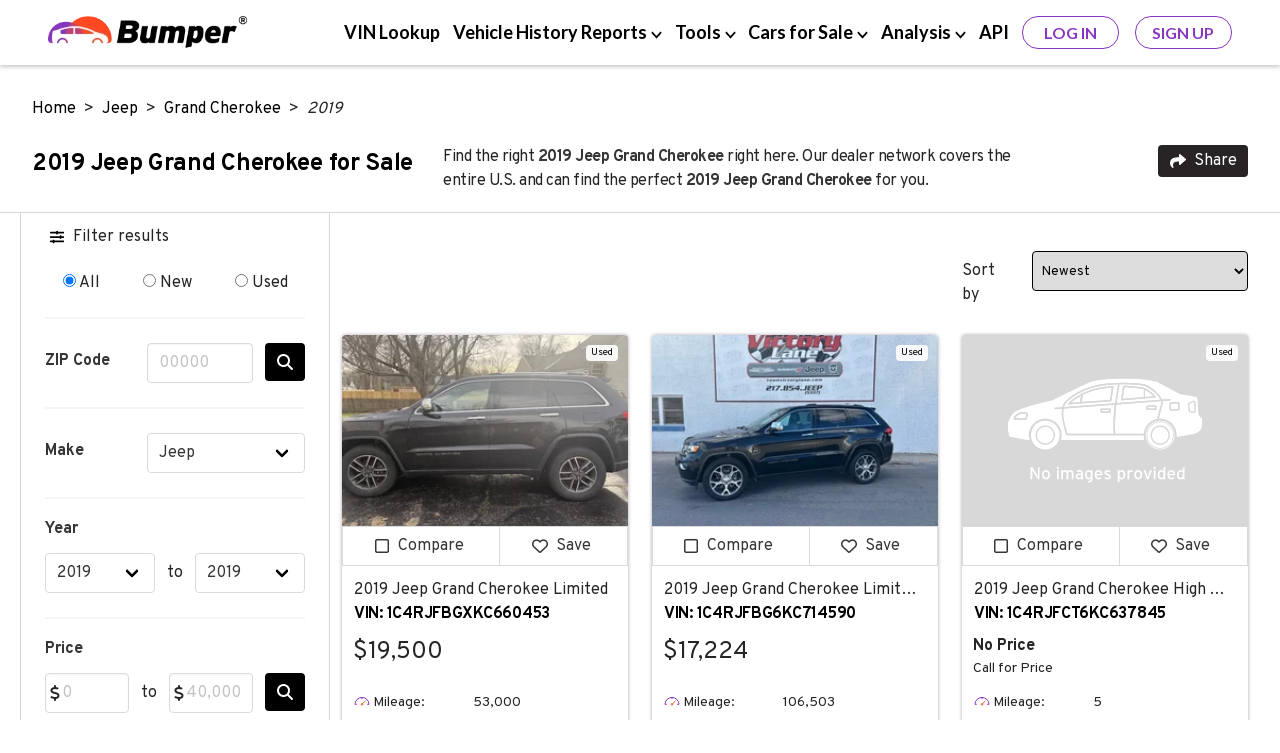

--- FILE ---
content_type: text/html; charset=UTF-8
request_url: https://www.bumper.com/cars-for-sale/jeep/grand-cherokee/2019
body_size: 23906
content:
<!DOCTYPE html>
<html lang="en">

<head>
    <!-- Google Tag Manager -->
<script>
(function(w,d,s,l,i){
  w[l]=w[l]||[];
  w[l].push({
    'gtm.start': new Date().getTime(),
    event:'gtm.js'
  });
  var f=d.getElementsByTagName(s)[0],
      j=d.createElement(s),
      dl=l!='dataLayer'?'&l='+l:'';
  j.async=true;
  j.src='https://www.googletagmanager.com/gtm.js?id='+i+dl;
  f.parentNode.insertBefore(j,f);
})(window,document,'script','dataLayer','GTM-KBK69NF');
</script>
<!-- End Google Tag Manager -->

    <meta charset="UTF-8">
<meta http-equiv="X-UA-Compatible" content="IE=edge">
    <meta name="robots" content="noarchive">
<title>2019 Jeep Grand Cherokee for Sale  with Vehicle History Report</title>
<meta name="description" content="Find the right 2019 Jeep Grand Cherokee for sale right here at Bumper, with options for sale by owner (private party) and at local and national dealerships!">
<meta name="viewport" content="width=device-width, initial-scale=1.0, maximum-scale=5.0">
    <link rel="canonical" href="https://www.bumper.com/cars-for-sale/jeep/grand-cherokee/2019" />
<link rel="shortcut icon" type="image/x-con" href="https://www.bumper.com/favicon.ico" />
    <script type="application/ld+json">{"@context":"http:\/\/schema.org","@type":"WebPage","url":"https:\/\/www.bumper.com\/cars-for-sale\/jeep\/grand-cherokee\/2019","name":"2019 Jeep Grand Cherokee for Sale  with Vehicle History Report","description":"Find the right 2019 Jeep Grand Cherokee for sale right here at Bumper, with options for sale by owner (private party) and at local and national dealerships!","publisher":{"@type":"Organization","name":"Bumper","logo":{"@type":"ImageObject","url":"https:\/\/www.bumper.com\/content-assets\/images\/bumper-logo-400x68.webp","height":34,"width":200}}}</script>
    <script type="application/ld+json">{"@context":"http:\/\/schema.org","@type":"BreadcrumbList","itemListElement":[{"@type":"ListItem","position":1,"item":{"@id":"https:\/\/www.bumper.com\/","name":"Home"}},{"@type":"ListItem","position":2,"item":{"@id":"https:\/\/www.bumper.com\/cars-for-sale\/jeep","name":"Jeep"}},{"@type":"ListItem","position":3,"item":{"@id":"https:\/\/www.bumper.com\/cars-for-sale\/jeep\/grand-cherokee","name":"Grand Cherokee"}},{"@type":"ListItem","position":4,"item":{"@id":"https:\/\/www.bumper.com\/cars-for-sale\/jeep\/grand-cherokee\/2019","name":"2019"}}]}</script>
    <script type="application/ld+json">{"@context":"http:\/\/schema.org","@type":"Organization","sameAs":["https:\/\/www.linkedin.com\/company\/bumperdotcom\/","https:\/\/www.crunchbase.com\/organization\/bumper-3592","https:\/\/www.facebook.com\/Bumperdotcom\/","https:\/\/x.com\/bumperdotcom\/","https:\/\/www.tiktok.com\/@bumperdotcom","https:\/\/www.youtube.com\/c\/Bumperdotcom","https:\/\/www.instagram.com\/bumperdotcom\/","https:\/\/www.pinterest.com\/bumperdotcom\/"],"alternateName":"Bumper.com","description":"Bumper is a leading provider of vehicle history reports to people and businesses and features an extensive vehicle marketplace.","name":"Bumper","url":"https:\/\/www.bumper.com\/","logo":"https:\/\/www.bumper.com\/content-assets\/images\/bumper-logo.webp","contactPoint":[{"@type":"ContactPoint","telephone":"+1-332-225-9745","contactType":"customer service","availableLanguage":["English"],"areaServed":"US"},{"@type":"ContactPoint","email":"support@bumper.com","availableLanguage":["English"],"areaServed":"Global"}],"foundingDate":"2020","areaServed":"US","numberOfEmployees":{"@type":"QuantitativeValue","minValue":51,"maxValue":281},"brand":{"@type":"Brand","name":"Bumper"},"knowsAbout":["vehicle history report","VIN lookup","car buyer tools"]}</script>
    <script type="application/ld+json">{"@context":"http:\/\/schema.org","@type":"Vehicle","name":" 2019 Jeep Grand Cherokee Limited","bodyType":"SUV","productionDate":2019,"itemCondition":"https:\/\/schema.org\/UsedCondition","image":["https:\/\/assets.cai-media-management.com\/ps-vehicle-media\/b86aacdd-0abe-4d45-a9b4-5da1e6111e35.jpg","https:\/\/assets.cai-media-management.com\/ps-vehicle-media\/58b43063-e19a-43d9-8683-1d0093c9cf97.jpg","https:\/\/assets.cai-media-management.com\/ps-vehicle-media\/d1332a82-62e8-44ab-ba22-0d9b578e616b.jpg","https:\/\/assets.cai-media-management.com\/ps-vehicle-media\/914ce420-bf7e-40fd-b68e-303ecdfb81b6.jpg","https:\/\/assets.cai-media-management.com\/ps-vehicle-media\/172cb9c8-bb74-48c3-93c2-ae51d9c00154.jpg"],"vehicleIdentificationNumber":"1C4RJFBGXKC660453","vehicleModelDate":2019,"brand":{"@type":"Brand"},"mileageFromOdometer":{"@type":"QuantitativeValue","value":"53000","unitCode":"SMI"},"offers":{"@type":"Offer","price":"19500.00","availability":"https:\/\/schema.org\/InStock","priceCurrency":"USD"},"driveWheelConfiguration":"https:\/\/schema.org\/FourWheelDriveConfiguration","numberOfDoors":"5","vehicleTransmission":"Automatic"}</script><script type="application/ld+json">{"@context":"http:\/\/schema.org","@type":"Vehicle","name":"2019 Jeep Grand Cherokee Limited SUV","bodyType":"SUV","productionDate":2019,"itemCondition":"https:\/\/schema.org\/UsedCondition","image":["https:\/\/pictures.dealer.com\/v\/victorylanecdjrcllc\/1062\/313b109bb6ff73eed210eab5dd65be30x.jpg","https:\/\/pictures.dealer.com\/v\/victorylanecdjrcllc\/0613\/a9466f2ada615ce1edf0637beab72a79x.jpg","https:\/\/pictures.dealer.com\/v\/victorylanecdjrcllc\/1978\/d0e5e4b27af45684f32ae692c0826b41x.jpg","https:\/\/pictures.dealer.com\/v\/victorylanecdjrcllc\/1634\/3926f5a18f2863f82cfce16ead254e5ax.jpg","https:\/\/pictures.dealer.com\/v\/victorylanecdjrcllc\/1454\/47b53f42f7c6089ec846f38ef8cedb48x.jpg","https:\/\/pictures.dealer.com\/v\/victorylanecdjrcllc\/1729\/b56faf4ea7e8a1c5cc30734090cbdf4cx.jpg","https:\/\/pictures.dealer.com\/v\/victorylanecdjrcllc\/1187\/00936f74bcf861dbb613a21e33b02e12x.jpg","https:\/\/pictures.dealer.com\/v\/victorylanecdjrcllc\/1991\/e79c14af1911cc45bb7af3a2e48ed446x.jpg","https:\/\/pictures.dealer.com\/v\/victorylanecdjrcllc\/0097\/d62ecf5bc121930eb00fbffc640e14f5x.jpg","https:\/\/pictures.dealer.com\/v\/victorylanecdjrcllc\/0512\/6a49061816c7b4364b8c55f4a04f2df9x.jpg","https:\/\/pictures.dealer.com\/v\/victorylanecdjrcllc\/0489\/0fcf576a4ef2b3666aefb3746a8aa848x.jpg","https:\/\/pictures.dealer.com\/v\/victorylanecdjrcllc\/0703\/8e60890f474f2e497c49399ee662bee6x.jpg","https:\/\/pictures.dealer.com\/v\/victorylanecdjrcllc\/0925\/896ebe36c5fc7cef0c8471f09dd11acdx.jpg","https:\/\/pictures.dealer.com\/v\/victorylanecdjrcllc\/0416\/16919818a76072f4aecf7ffba029275ax.jpg","https:\/\/pictures.dealer.com\/v\/victorylanecdjrcllc\/1145\/a5110881d8bc79b7b4d8d493800f570ex.jpg","https:\/\/pictures.dealer.com\/v\/victorylanecdjrcllc\/1455\/3445b5ebdfa8d1e479be56925da0db44x.jpg","https:\/\/pictures.dealer.com\/v\/victorylanecdjrcllc\/1018\/1a447b3ab5a40ff04c8650b983f9c78fx.jpg","https:\/\/pictures.dealer.com\/v\/victorylanecdjrcllc\/1118\/3e317352894de5b238bd9bc84f8d2953x.jpg","https:\/\/pictures.dealer.com\/v\/victorylanecdjrcllc\/0614\/f3abcc764404d1bde5d5add5ae39ff5ax.jpg","https:\/\/pictures.dealer.com\/v\/victorylanecdjrcllc\/1089\/76eccd47d66e5b91f10fece498cfa47cx.jpg","https:\/\/pictures.dealer.com\/v\/victorylanecdjrcllc\/1332\/702256b4493a4792fb2394fc1645719dx.jpg","https:\/\/pictures.dealer.com\/v\/victorylanecdjrcllc\/1160\/adb5c7485f500c40eca4975ce254acedx.jpg","https:\/\/pictures.dealer.com\/v\/victorylanecdjrcllc\/0030\/3d57eb0e1b57c4a76458cc8fb105d96ex.jpg","https:\/\/pictures.dealer.com\/v\/victorylanecdjrcllc\/1757\/87c74df5138614c3cb18068d72051129x.jpg","https:\/\/pictures.dealer.com\/v\/victorylanecdjrcllc\/1946\/a6cb5f432af9af9660fda95f886b411fx.jpg","https:\/\/pictures.dealer.com\/v\/victorylanecdjrcllc\/0128\/57624c2fdc8c801d47b1a4a2b88e0e3ax.jpg"],"color":"Diamond Black Crystal Pearlcoat","vehicleIdentificationNumber":"1C4RJFBG6KC714590","vehicleModelDate":2019,"brand":{"@type":"Brand"},"mileageFromOdometer":{"@type":"QuantitativeValue","value":"106503","unitCode":"SMI"},"offers":{"@type":"Offer","price":"17224.00","availability":"https:\/\/schema.org\/InStock","priceCurrency":"USD"},"driveWheelConfiguration":"https:\/\/schema.org\/FourWheelDriveConfiguration","numberOfDoors":"5","vehicleInteriorColor":"Black","vehicleTransmission":"Automatic"}</script><script type="application/ld+json">{"@context":"http:\/\/schema.org","@type":"Vehicle","name":"2019 Jeep Grand Cherokee Altitude","bodyType":"SUV","productionDate":2019,"itemCondition":"https:\/\/schema.org\/UsedCondition","image":["https:\/\/cdn05.carsforsale.com\/470157fddb24f504c043fc2ae652de12\/800x600\/2019-jeep-grand-cherokee-altitude-4x4-4dr-suv.jpg"],"color":"Bright White Clearcoat","vehicleIdentificationNumber":"1C4RJFAG6KC565230","vehicleModelDate":2019,"brand":{"@type":"Brand"},"mileageFromOdometer":{"@type":"QuantitativeValue","value":"81727","unitCode":"SMI"},"offers":{"@type":"Offer","price":"41273.00","availability":"https:\/\/schema.org\/InStock","priceCurrency":"USD"},"driveWheelConfiguration":"https:\/\/schema.org\/FourWheelDriveConfiguration","numberOfDoors":"5","vehicleInteriorColor":"Black","vehicleTransmission":"Automatic"}</script><script type="application/ld+json">{"@context":"http:\/\/schema.org","@type":"Vehicle","name":" 2019 Jeep Grand Cherokee Trailhawk","bodyType":"SUV","productionDate":2019,"itemCondition":"https:\/\/schema.org\/UsedCondition","image":["https:\/\/assets.cai-media-management.com\/ps-vehicle-media\/cce72f27-dc18-420a-932e-df3949e740f9.jpeg","https:\/\/assets.cai-media-management.com\/ps-vehicle-media\/3eb2f905-05c0-4624-ba91-bf2867b5d171.jpeg","https:\/\/assets.cai-media-management.com\/ps-vehicle-media\/0169293b-cafd-4b9f-b5da-e4f6001d64a7.jpeg","https:\/\/assets.cai-media-management.com\/ps-vehicle-media\/bfc5e6b6-4c44-4391-a51c-833f049ee665.jpeg"],"vehicleIdentificationNumber":"1C4RJFLT8KC856659","vehicleModelDate":2019,"brand":{"@type":"Brand"},"mileageFromOdometer":{"@type":"QuantitativeValue","value":"150000","unitCode":"SMI"},"offers":{"@type":"Offer","price":"18995.00","availability":"https:\/\/schema.org\/InStock","priceCurrency":"USD"},"driveWheelConfiguration":"https:\/\/schema.org\/FourWheelDriveConfiguration","numberOfDoors":"5","vehicleTransmission":"Automatic"}</script><script type="application/ld+json">{"@context":"http:\/\/schema.org","@type":"Vehicle","name":" 2019 Jeep Grand Cherokee SRT","bodyType":"SUV","productionDate":2019,"itemCondition":"https:\/\/schema.org\/UsedCondition","image":["https:\/\/assets.cai-media-management.com\/ps-vehicle-media\/b2dbde39-3248-49b4-bd58-426a350aed9f.jpeg","https:\/\/assets.cai-media-management.com\/ps-vehicle-media\/d2989906-05db-44a9-a96d-84037d157530.jpg","https:\/\/assets.cai-media-management.com\/ps-vehicle-media\/ef327cc5-52dc-4c54-a712-3f957cb30842.jpg","https:\/\/assets.cai-media-management.com\/ps-vehicle-media\/82ea4274-a967-45bb-9cc6-da9e5347c07e.jpg"],"vehicleIdentificationNumber":"1C4RJFDJ4KC644533","vehicleModelDate":2019,"brand":{"@type":"Brand"},"mileageFromOdometer":{"@type":"QuantitativeValue","value":"26800","unitCode":"SMI"},"offers":{"@type":"Offer","price":"49520.00","availability":"https:\/\/schema.org\/InStock","priceCurrency":"USD"},"driveWheelConfiguration":"https:\/\/schema.org\/FourWheelDriveConfiguration","numberOfDoors":"5","vehicleTransmission":"Automatic"}</script><script type="application/ld+json">{"@context":"http:\/\/schema.org","@type":"Vehicle","name":" 2019 Jeep Grand Cherokee Overland","bodyType":"SUV","productionDate":2019,"itemCondition":"https:\/\/schema.org\/UsedCondition","image":["https:\/\/assets.cai-media-management.com\/ps-vehicle-media\/368608b3-d31c-433c-a288-9baa7909697f.jpeg","https:\/\/assets.cai-media-management.com\/ps-vehicle-media\/2d8cd0b7-c97e-4ba2-a6d9-a035f18cebac.jpeg","https:\/\/assets.cai-media-management.com\/ps-vehicle-media\/dfa7c502-7020-4117-9853-84a6a3cb256f.jpeg","https:\/\/assets.cai-media-management.com\/ps-vehicle-media\/253f20e7-2b7d-46c4-9c03-029161ac70ef.jpeg"],"vehicleIdentificationNumber":"1C4RJFCG9KC613834","vehicleModelDate":2019,"brand":{"@type":"Brand"},"mileageFromOdometer":{"@type":"QuantitativeValue","value":"85000","unitCode":"SMI"},"offers":{"@type":"Offer","price":"28000.00","availability":"https:\/\/schema.org\/InStock","priceCurrency":"USD"},"driveWheelConfiguration":"https:\/\/schema.org\/FourWheelDriveConfiguration","numberOfDoors":"5","vehicleTransmission":"Automatic"}</script><script type="application/ld+json">{"@context":"http:\/\/schema.org","@type":"Vehicle","name":" 2019 Jeep Grand Cherokee Limited w\/ Trailer Tow Group IV","bodyType":"SUV","productionDate":2019,"itemCondition":"https:\/\/schema.org\/UsedCondition","image":["https:\/\/assets.cai-media-management.com\/ps-vehicle-media\/ed11fbef-cf8c-4c96-9e20-40bd2c583b6a","https:\/\/assets.cai-media-management.com\/ps-vehicle-media\/924e2c1d-f436-44ae-af4a-e62b13079f5d.jpeg","https:\/\/assets.cai-media-management.com\/ps-vehicle-media\/3843013a-f52e-42c1-8f16-f3749f445ebd","https:\/\/assets.cai-media-management.com\/ps-vehicle-media\/282c067e-8441-48f5-9317-3758d674d679.jpeg","https:\/\/assets.cai-media-management.com\/ps-vehicle-media\/f06453ed-b513-4016-9e80-452f8c91c23c.jpeg","https:\/\/assets.cai-media-management.com\/ps-vehicle-media\/2624d26b-0633-40c4-8272-af70b4146bb5.png","https:\/\/assets.cai-media-management.com\/ps-vehicle-media\/c083ada8-d3d0-4d8a-9ff7-070587f7e11c.jpeg"],"vehicleIdentificationNumber":"1C4RJFBG0KC695633","vehicleModelDate":2019,"brand":{"@type":"Brand"},"mileageFromOdometer":{"@type":"QuantitativeValue","value":"49550","unitCode":"SMI"},"offers":{"@type":"Offer","price":"28500.00","availability":"https:\/\/schema.org\/InStock","priceCurrency":"USD"},"driveWheelConfiguration":"https:\/\/schema.org\/FourWheelDriveConfiguration","numberOfDoors":"5","vehicleTransmission":"Automatic"}</script><script type="application/ld+json">{"@context":"http:\/\/schema.org","@type":"Vehicle","name":" 2019 Jeep Grand Cherokee Limited X","bodyType":"SUV","productionDate":2019,"itemCondition":"https:\/\/schema.org\/UsedCondition","image":["https:\/\/assets.cai-media-management.com\/ps-vehicle-media\/8c13e6bf-ec93-4c1c-8c3c-0d133ec711e9.jpeg","https:\/\/assets.cai-media-management.com\/ps-vehicle-media\/b8ca0e03-0bcf-4cd9-9f57-ef2d031ef31f.jpeg","https:\/\/assets.cai-media-management.com\/ps-vehicle-media\/56aa5b02-5a5e-461e-9808-6ecd8f659090.jpeg","https:\/\/assets.cai-media-management.com\/ps-vehicle-media\/0978ce82-413b-45ed-b784-809eac6083d9.jpeg","https:\/\/assets.cai-media-management.com\/ps-vehicle-media\/11e7a99d-90d0-400c-b985-d609a7d020e6.jpeg","https:\/\/assets.cai-media-management.com\/ps-vehicle-media\/f32aa8a5-5ace-4001-8f5d-1ac4fa0aaa39.jpeg","https:\/\/assets.cai-media-management.com\/ps-vehicle-media\/cb34d58d-6fdc-46f9-baa5-8b6c1896e712.jpeg","https:\/\/assets.cai-media-management.com\/ps-vehicle-media\/1c7ce561-48ca-4754-989d-6cb1c075f183.jpeg","https:\/\/assets.cai-media-management.com\/ps-vehicle-media\/f6c016dd-5578-4ad0-b103-c84b73ce172d.jpeg","https:\/\/assets.cai-media-management.com\/ps-vehicle-media\/1c2cc08b-b664-4078-ba19-7321b08414ca.jpeg","https:\/\/assets.cai-media-management.com\/ps-vehicle-media\/96b8f602-228e-473b-a52c-4d4ceb43f841.jpeg","https:\/\/assets.cai-media-management.com\/ps-vehicle-media\/edb66776-a1b6-496c-b2cd-856d688bbc44.jpeg","https:\/\/assets.cai-media-management.com\/ps-vehicle-media\/a9795f25-39d3-4716-9e08-b7588fabee87.jpeg","https:\/\/assets.cai-media-management.com\/ps-vehicle-media\/efad94b3-7cc0-4434-8f84-099b33bef298.jpeg","https:\/\/assets.cai-media-management.com\/ps-vehicle-media\/8023cd86-29f2-48ed-9521-6ec62c145ba6.jpeg","https:\/\/assets.cai-media-management.com\/ps-vehicle-media\/5384b0ed-3088-4cba-81c8-534f72601db8.jpeg","https:\/\/assets.cai-media-management.com\/ps-vehicle-media\/82847b1d-7706-4e6e-a901-d2ad61fe8ca7.jpeg","https:\/\/assets.cai-media-management.com\/ps-vehicle-media\/8e1bd91d-ab55-4baa-a049-2813cb3c1605.jpeg","https:\/\/assets.cai-media-management.com\/ps-vehicle-media\/8b94464e-978e-4540-a60e-8d2ba8124a5f.jpeg"],"vehicleIdentificationNumber":"1C4RJFBG4KC601530","vehicleModelDate":2019,"brand":{"@type":"Brand"},"mileageFromOdometer":{"@type":"QuantitativeValue","value":"95000","unitCode":"SMI"},"offers":{"@type":"Offer","price":"22000.00","availability":"https:\/\/schema.org\/InStock","priceCurrency":"USD"},"driveWheelConfiguration":"https:\/\/schema.org\/FourWheelDriveConfiguration","numberOfDoors":"5","vehicleTransmission":"Automatic"}</script><script type="application/ld+json">{"@context":"http:\/\/schema.org","@type":"Vehicle","name":" 2019 Jeep Grand Cherokee Limited X","bodyType":"SUV","productionDate":2019,"itemCondition":"https:\/\/schema.org\/UsedCondition","image":["https:\/\/assets.cai-media-management.com\/ps-vehicle-media\/46302a55-2410-4943-b0d2-7630f30bdcd8.jpg","https:\/\/assets.cai-media-management.com\/ps-vehicle-media\/5c33a727-c6a5-42da-a0ee-09f02d7593cb.jpg","https:\/\/assets.cai-media-management.com\/ps-vehicle-media\/6eec30e8-8a1d-408a-b46e-36cc6ca7dbcf.jpg","https:\/\/assets.cai-media-management.com\/ps-vehicle-media\/7665f5d5-b203-4af5-8a6e-0ec423712e6e.jpg","https:\/\/assets.cai-media-management.com\/ps-vehicle-media\/54e0148a-dc72-4087-a14b-24cfc7096db7.jpg","https:\/\/assets.cai-media-management.com\/ps-vehicle-media\/499f835d-f6c4-4054-9ab1-4e6b7c70d76e.jpg","https:\/\/assets.cai-media-management.com\/ps-vehicle-media\/7578306b-c6bb-427f-85b8-c5dd1863a3ef.jpg","https:\/\/assets.cai-media-management.com\/ps-vehicle-media\/9ae3ffbe-3143-42e1-bc0e-dbed0c55b28a.jpg","https:\/\/assets.cai-media-management.com\/ps-vehicle-media\/1213d43f-c605-4614-b5cc-3f316f64ed47.jpg","https:\/\/assets.cai-media-management.com\/ps-vehicle-media\/d87a27d5-93b5-4303-bce8-510be9e59d2d.jpg","https:\/\/assets.cai-media-management.com\/ps-vehicle-media\/f1212ae1-d089-4d84-9a9d-365756c5e129.jpg","https:\/\/assets.cai-media-management.com\/ps-vehicle-media\/1a909181-2154-4522-a025-d70c86759711.jpg","https:\/\/assets.cai-media-management.com\/ps-vehicle-media\/f164eb13-d806-44cb-a576-e2b56b1e799b.jpg","https:\/\/assets.cai-media-management.com\/ps-vehicle-media\/ac420f81-d54a-4877-88b3-327ed4307862.jpg"],"vehicleIdentificationNumber":"1C4RJEBG5KC816439","vehicleModelDate":2019,"brand":{"@type":"Brand"},"mileageFromOdometer":{"@type":"QuantitativeValue","value":"41048","unitCode":"SMI"},"offers":{"@type":"Offer","price":"23500.00","availability":"https:\/\/schema.org\/InStock","priceCurrency":"USD"},"driveWheelConfiguration":"https:\/\/schema.org\/RearWheelDriveConfiguration","numberOfDoors":"5","vehicleTransmission":"Automatic"}</script><script type="application/ld+json">{"@context":"http:\/\/schema.org","@type":"Vehicle","name":" 2019 Jeep Grand Cherokee Laredo w\/ X Package","bodyType":"SUV","productionDate":2019,"itemCondition":"https:\/\/schema.org\/UsedCondition","image":["https:\/\/assets.cai-media-management.com\/ps-vehicle-media\/35d55a59-4850-41c7-aa0d-d5ba93425896.jpg","https:\/\/assets.cai-media-management.com\/ps-vehicle-media\/9483caed-c87a-4cea-8c97-b80c4afb8a0d.jpg","https:\/\/assets.cai-media-management.com\/ps-vehicle-media\/5ff5b4d4-491c-49f7-843a-95306e8a8299.jpg","https:\/\/assets.cai-media-management.com\/ps-vehicle-media\/b1547a21-78b3-464e-8b64-978fa81fab74.jpg","https:\/\/assets.cai-media-management.com\/ps-vehicle-media\/5a1b6fec-d9fb-4685-8fa8-b150e7fa437f.jpg","https:\/\/assets.cai-media-management.com\/ps-vehicle-media\/73dccdef-249d-45cb-ad63-6bf966dd593f.jpg","https:\/\/assets.cai-media-management.com\/ps-vehicle-media\/6744d3ff-8c04-4cd8-aac1-c3b0d278e4a5.jpg","https:\/\/assets.cai-media-management.com\/ps-vehicle-media\/22325d18-276c-4193-a0e4-f84885f7878c.jpg","https:\/\/assets.cai-media-management.com\/ps-vehicle-media\/c8030226-510d-4203-b68c-8bbe561d2171.jpg","https:\/\/assets.cai-media-management.com\/ps-vehicle-media\/48d80579-098c-49c5-9439-5c358cae3c92.jpg","https:\/\/assets.cai-media-management.com\/ps-vehicle-media\/26c4d1ad-c841-4df6-a6e7-25c649f61cc3.jpg","https:\/\/assets.cai-media-management.com\/ps-vehicle-media\/935b32d3-4c4e-4e08-bcd0-c60590768341.jpg","https:\/\/assets.cai-media-management.com\/ps-vehicle-media\/5ed9463b-440f-45f8-beb2-d397d879eb7f.jpg"],"vehicleIdentificationNumber":"1C4RJEAG4KC797559","vehicleModelDate":2019,"brand":{"@type":"Brand"},"mileageFromOdometer":{"@type":"QuantitativeValue","value":"16539","unitCode":"SMI"},"offers":{"@type":"Offer","price":"21900.00","availability":"https:\/\/schema.org\/InStock","priceCurrency":"USD"},"driveWheelConfiguration":"https:\/\/schema.org\/RearWheelDriveConfiguration","numberOfDoors":"5","vehicleTransmission":"Automatic"}</script><script type="application/ld+json">{"@context":"http:\/\/schema.org","@type":"Vehicle","name":" 2019 Jeep Grand Cherokee Laredo w\/ 18\" Wheel & 8.4\" Radio Group","bodyType":"SUV","productionDate":2019,"itemCondition":"https:\/\/schema.org\/UsedCondition","image":["https:\/\/assets.cai-media-management.com\/ps-vehicle-media\/33947ea9-64e2-4517-8370-696b369d6b52.jpeg","https:\/\/assets.cai-media-management.com\/ps-vehicle-media\/183bdac3-0705-4a4e-a958-f072692c6e6b.jpeg","https:\/\/assets.cai-media-management.com\/ps-vehicle-media\/5da1ba25-7f75-4768-8c26-4d240d2e28f3.jpeg","https:\/\/assets.cai-media-management.com\/ps-vehicle-media\/331e13a2-f313-400f-aca9-be0c6a6c4b72.jpeg","https:\/\/assets.cai-media-management.com\/ps-vehicle-media\/63089d84-2c7f-44f9-929d-de9122f023b2.jpeg","https:\/\/assets.cai-media-management.com\/ps-vehicle-media\/5acdcdbc-815a-4c28-b454-91f1034344dc.jpeg","https:\/\/assets.cai-media-management.com\/ps-vehicle-media\/8f77743f-1bc1-427e-9f90-c7a34c7be3b6.jpeg","https:\/\/assets.cai-media-management.com\/ps-vehicle-media\/364883d9-1ea2-4858-aa05-eaecbdb93bab.jpeg","https:\/\/assets.cai-media-management.com\/ps-vehicle-media\/ca0a18a2-dac5-497d-8435-e5d55cb8dfd0.jpeg","https:\/\/assets.cai-media-management.com\/ps-vehicle-media\/d7620a06-fe1b-4b33-8e29-b97e8abe5f85.jpeg","https:\/\/assets.cai-media-management.com\/ps-vehicle-media\/6aa06887-f58b-4ad1-bbb2-89e182f28981.jpeg","https:\/\/assets.cai-media-management.com\/ps-vehicle-media\/7a75a3c0-bb11-4c25-bbb2-ff6704696774.jpeg","https:\/\/assets.cai-media-management.com\/ps-vehicle-media\/f92b7f7f-cb55-4654-be56-c0d000963dc0.jpeg","https:\/\/assets.cai-media-management.com\/ps-vehicle-media\/1a0d71d8-e191-4826-9c61-09d912d176bf.jpeg","https:\/\/assets.cai-media-management.com\/ps-vehicle-media\/520b2428-f7e4-464f-a07a-1a343f733a65.jpeg"],"vehicleIdentificationNumber":"1C4RJEAG3KC548489","vehicleModelDate":2019,"brand":{"@type":"Brand"},"mileageFromOdometer":{"@type":"QuantitativeValue","value":"26311","unitCode":"SMI"},"offers":{"@type":"Offer","price":"25000.00","availability":"https:\/\/schema.org\/InStock","priceCurrency":"USD"},"driveWheelConfiguration":"https:\/\/schema.org\/RearWheelDriveConfiguration","numberOfDoors":"5","vehicleTransmission":"Automatic"}</script><script type="application/ld+json">{"@context":"http:\/\/schema.org","@type":"Vehicle","name":" 2019 Jeep Grand Cherokee High Altitude","bodyType":"SUV","productionDate":2019,"itemCondition":"https:\/\/schema.org\/UsedCondition","image":["https:\/\/assets.cai-media-management.com\/ps-vehicle-media\/060e6cb9-3908-4c77-b752-a754871edad3.jpeg","https:\/\/assets.cai-media-management.com\/ps-vehicle-media\/a4a6c49a-2e7c-474b-8c7c-b877e1e525d5.jpeg","https:\/\/assets.cai-media-management.com\/ps-vehicle-media\/3732d75f-08cd-45d0-955b-bbbf113b66be.jpeg","https:\/\/assets.cai-media-management.com\/ps-vehicle-media\/71495e4c-fdea-46d7-b179-f3d99401d67f.jpeg","https:\/\/assets.cai-media-management.com\/ps-vehicle-media\/f64e7f31-8910-4c96-9245-02e4bd7c9384.jpeg","https:\/\/assets.cai-media-management.com\/ps-vehicle-media\/15ec1397-9048-4233-83cf-25128b2eeeee.jpeg","https:\/\/assets.cai-media-management.com\/ps-vehicle-media\/39d3e0f0-14b4-4165-9144-7c4a354dd156.jpeg","https:\/\/assets.cai-media-management.com\/ps-vehicle-media\/e676659f-fb4e-4367-b98b-e643de1bacc3.jpeg","https:\/\/assets.cai-media-management.com\/ps-vehicle-media\/333ee0c5-596b-412e-bf12-5a0bc4937abe.jpeg","https:\/\/assets.cai-media-management.com\/ps-vehicle-media\/1762714c-8334-48c2-9c18-6692281dc0ff.jpeg","https:\/\/assets.cai-media-management.com\/ps-vehicle-media\/6210c389-f26c-4cac-b7a2-148fe6393f59.jpeg","https:\/\/assets.cai-media-management.com\/ps-vehicle-media\/04d42471-7283-4080-9436-86891b56dc4e.jpg"],"vehicleIdentificationNumber":"1C4RJFCT6KC838645","vehicleModelDate":2019,"brand":{"@type":"Brand"},"mileageFromOdometer":{"@type":"QuantitativeValue","value":"96115","unitCode":"SMI"},"offers":{"@type":"Offer","price":"18500.00","availability":"https:\/\/schema.org\/InStock","priceCurrency":"USD"},"driveWheelConfiguration":"https:\/\/schema.org\/FourWheelDriveConfiguration","numberOfDoors":"5","vehicleTransmission":"Automatic"}</script><script type="application/ld+json">{"@context":"http:\/\/schema.org","@type":"Vehicle","name":" 2019 Jeep Grand Cherokee Altitude","bodyType":"SUV","productionDate":2019,"itemCondition":"https:\/\/schema.org\/UsedCondition","image":["https:\/\/assets.cai-media-management.com\/ps-vehicle-media\/bee18683-bb65-467e-b76d-a477c413729b.jpeg","https:\/\/assets.cai-media-management.com\/ps-vehicle-media\/7db7f8d0-5bef-4b47-ad02-43b79ba48212.jpeg","https:\/\/assets.cai-media-management.com\/ps-vehicle-media\/9fa3a8f5-e9ab-4953-81c8-5a4874344eea.jpeg","https:\/\/assets.cai-media-management.com\/ps-vehicle-media\/2d12fa77-55cd-42bf-9dd9-8d8abde93c36.jpeg","https:\/\/assets.cai-media-management.com\/ps-vehicle-media\/f460eb7a-2d7d-4abf-9b11-4c53ef5d5296.jpeg","https:\/\/assets.cai-media-management.com\/ps-vehicle-media\/6ce60d58-b7c9-454d-a8cb-2c19e4f3c07f.jpeg","https:\/\/assets.cai-media-management.com\/ps-vehicle-media\/4f7d2aae-c797-42d6-8dd7-7ed69d054d46.jpeg","https:\/\/assets.cai-media-management.com\/ps-vehicle-media\/74057094-aea0-438c-9bde-581d1dd14666.jpeg","https:\/\/assets.cai-media-management.com\/ps-vehicle-media\/8ea7ab8b-c652-413c-804a-35d521ce54ca.jpeg","https:\/\/assets.cai-media-management.com\/ps-vehicle-media\/8a79aac4-1be3-40d6-8996-0a0ee0dfda4d.jpeg"],"vehicleIdentificationNumber":"1C4RJFAG2KC601480","vehicleModelDate":2019,"brand":{"@type":"Brand"},"mileageFromOdometer":{"@type":"QuantitativeValue","value":"107200","unitCode":"SMI"},"offers":{"@type":"Offer","price":"15400.00","availability":"https:\/\/schema.org\/InStock","priceCurrency":"USD"},"driveWheelConfiguration":"https:\/\/schema.org\/FourWheelDriveConfiguration","numberOfDoors":"5","vehicleTransmission":"Automatic"}</script><script type="application/ld+json">{"@context":"http:\/\/schema.org","@type":"Vehicle","name":" 2019 Jeep Grand Cherokee Altitude","bodyType":"SUV","productionDate":2019,"itemCondition":"https:\/\/schema.org\/UsedCondition","image":["https:\/\/assets.cai-media-management.com\/ps-vehicle-media\/88fbbb9a-54d8-4f93-954c-6813b6e3f256.jpg","https:\/\/assets.cai-media-management.com\/ps-vehicle-media\/ed959521-8fea-408e-9f95-2f924ee7d140.jpg","https:\/\/assets.cai-media-management.com\/ps-vehicle-media\/f6ad1a79-1ab6-40cf-b882-3d20621243c5.jpg","https:\/\/assets.cai-media-management.com\/ps-vehicle-media\/02a656ff-a17c-47f1-822b-a70970dfa6c2.jpg","https:\/\/assets.cai-media-management.com\/ps-vehicle-media\/b7ad73a6-378e-4f89-98ae-e7ad7a1c49fc.jpg","https:\/\/assets.cai-media-management.com\/ps-vehicle-media\/fba0483d-592e-4c5e-a56d-437d4a0daeaa.jpg","https:\/\/assets.cai-media-management.com\/ps-vehicle-media\/9e05506a-f9ca-4fda-9e2b-c5364da924af.jpg","https:\/\/assets.cai-media-management.com\/ps-vehicle-media\/db00205b-76e7-4de8-a27d-e9de1710132a.jpg","https:\/\/assets.cai-media-management.com\/ps-vehicle-media\/b6666ed7-f33e-44ca-8e28-c43e0dc2c04a.jpg","https:\/\/assets.cai-media-management.com\/ps-vehicle-media\/b5142ea9-fd1b-4236-9ae7-9ee18b1293dc.jpg","https:\/\/assets.cai-media-management.com\/ps-vehicle-media\/107add5d-0eb7-4404-ad4e-d5626d339a93.jpg"],"vehicleIdentificationNumber":"1C4RJFAGXKC619306","vehicleModelDate":2019,"brand":{"@type":"Brand"},"mileageFromOdometer":{"@type":"QuantitativeValue","value":"146750","unitCode":"SMI"},"offers":{"@type":"Offer","price":"14500.00","availability":"https:\/\/schema.org\/InStock","priceCurrency":"USD"},"driveWheelConfiguration":"https:\/\/schema.org\/FourWheelDriveConfiguration","numberOfDoors":"5","vehicleTransmission":"Automatic"}</script><script type="application/ld+json">{"@context":"http:\/\/schema.org","@type":"Vehicle","name":" 2019 Jeep Grand Cherokee Altitude","bodyType":"SUV","productionDate":2019,"itemCondition":"https:\/\/schema.org\/UsedCondition","image":["https:\/\/assets.cai-media-management.com\/ps-vehicle-media\/5c0e2a56-a406-4d8b-a39a-4b2f0ab5dc84.jpg","https:\/\/assets.cai-media-management.com\/ps-vehicle-media\/2bd9b864-aa4d-4a02-bb0e-3acefec4d7c7.jpg","https:\/\/assets.cai-media-management.com\/ps-vehicle-media\/4ee0db88-b339-45d0-be42-94ca1bd864f7.jpg","https:\/\/assets.cai-media-management.com\/ps-vehicle-media\/e52791de-06aa-4176-b7d0-dc1d176543cf.jpg","https:\/\/assets.cai-media-management.com\/ps-vehicle-media\/07c80f98-64df-4a0d-8ee7-42ceb80a861f.jpg","https:\/\/assets.cai-media-management.com\/ps-vehicle-media\/13ee085d-b1f8-4a2a-98cc-72cba30edcef.jpg","https:\/\/assets.cai-media-management.com\/ps-vehicle-media\/d94a2367-afce-4c74-a66d-bc98dda81a2c.jpg","https:\/\/assets.cai-media-management.com\/ps-vehicle-media\/d1bca1e3-bf9f-4390-84b0-e63dc1a3c268.jpg","https:\/\/assets.cai-media-management.com\/ps-vehicle-media\/33a1d541-86fa-418d-a1c7-1cfb923d1e29.jpg","https:\/\/assets.cai-media-management.com\/ps-vehicle-media\/e284532d-d4d1-412e-9c84-0d559f819cde.jpg","https:\/\/assets.cai-media-management.com\/ps-vehicle-media\/f94d6b35-0878-4438-91be-e1531f8e1c17.jpg","https:\/\/assets.cai-media-management.com\/ps-vehicle-media\/cf2a3797-550d-4a2b-886c-977e4a778f2f.jpg","https:\/\/assets.cai-media-management.com\/ps-vehicle-media\/0509678b-75c5-439c-8979-7862a136c0ed.jpg","https:\/\/assets.cai-media-management.com\/ps-vehicle-media\/77d5f8cc-e820-4bc5-8ebb-397fbfc47854.jpg","https:\/\/assets.cai-media-management.com\/ps-vehicle-media\/d965abb1-da24-4470-9d34-8a9dc464f67c.jpg","https:\/\/assets.cai-media-management.com\/ps-vehicle-media\/7b8bdbbb-22ce-4a0f-b46e-35fc55390b96.jpg","https:\/\/assets.cai-media-management.com\/ps-vehicle-media\/ab9a4157-65c6-4b9c-9081-1d1303a32fcf.jpg"],"vehicleIdentificationNumber":"1C4RJFAG1KC573395","vehicleModelDate":2019,"brand":{"@type":"Brand"},"mileageFromOdometer":{"@type":"QuantitativeValue","value":"118000","unitCode":"SMI"},"offers":{"@type":"Offer","price":"16000.00","availability":"https:\/\/schema.org\/InStock","priceCurrency":"USD"},"driveWheelConfiguration":"https:\/\/schema.org\/FourWheelDriveConfiguration","numberOfDoors":"5","vehicleTransmission":"Automatic"}</script><script type="application/ld+json">{"@context":"http:\/\/schema.org","@type":"Vehicle","name":" 2019 Jeep Grand Cherokee Altitude","bodyType":"SUV","productionDate":2019,"itemCondition":"https:\/\/schema.org\/UsedCondition","image":["https:\/\/assets.cai-media-management.com\/ps-vehicle-media\/5a751071-dd06-4e7e-8cee-f05a3cca192d.jpg","https:\/\/assets.cai-media-management.com\/ps-vehicle-media\/735b6e02-3528-4059-b810-56e8ba5aec79.jpg","https:\/\/assets.cai-media-management.com\/ps-vehicle-media\/7121b114-ef44-451d-8a22-0e9d578f91f6.jpg","https:\/\/assets.cai-media-management.com\/ps-vehicle-media\/e4c67c1e-8be9-48e2-b6f7-8467032ff7f2.jpg","https:\/\/assets.cai-media-management.com\/ps-vehicle-media\/cf0b45a0-f96d-48be-a567-610ccf460c5b.jpg","https:\/\/assets.cai-media-management.com\/ps-vehicle-media\/b61aa491-c1be-4629-8e01-6048ae67828d.jpg","https:\/\/assets.cai-media-management.com\/ps-vehicle-media\/ec30682d-cf43-493a-8ab1-6154a08cbf11.jpg","https:\/\/assets.cai-media-management.com\/ps-vehicle-media\/c1724d50-88c1-4a99-a66f-9309a9a9b6af.jpg","https:\/\/assets.cai-media-management.com\/ps-vehicle-media\/e77a5753-306e-4610-9783-d87caf5731a4.jpg","https:\/\/assets.cai-media-management.com\/ps-vehicle-media\/60833607-7871-4763-a481-572a77a7cd59.jpg","https:\/\/assets.cai-media-management.com\/ps-vehicle-media\/2790f7cd-d078-441a-96c8-d538b70ba724.jpg","https:\/\/assets.cai-media-management.com\/ps-vehicle-media\/91123a2c-d85b-4157-9f3b-c3083f73df04.jpg"],"vehicleIdentificationNumber":"1C4RJFAGXKC628197","vehicleModelDate":2019,"brand":{"@type":"Brand"},"mileageFromOdometer":{"@type":"QuantitativeValue","value":"129000","unitCode":"SMI"},"offers":{"@type":"Offer","price":"14050.00","availability":"https:\/\/schema.org\/InStock","priceCurrency":"USD"},"driveWheelConfiguration":"https:\/\/schema.org\/FourWheelDriveConfiguration","numberOfDoors":"5","vehicleTransmission":"Automatic"}</script><script type="application/ld+json">{"@context":"http:\/\/schema.org","@type":"Vehicle","name":"2019 Jeep Grand Cherokee Altitude Clean Title DC","bodyType":"SUV","productionDate":2019,"itemCondition":"https:\/\/schema.org\/UsedCondition","image":["https:\/\/img-exportusa.s3-accelerate.amazonaws.com\/api\/j03h3s\/2019-jeep-grand-cherokee-altitude-clean-title-dc-j03h3s-0-1200x900.jpg","https:\/\/img-exportusa.s3-accelerate.amazonaws.com\/api\/j03h3s\/2019-jeep-grand-cherokee-altitude-clean-title-dc-j03h3s-1-1200x900.jpg","https:\/\/img-exportusa.s3-accelerate.amazonaws.com\/api\/j03h3s\/2019-jeep-grand-cherokee-altitude-clean-title-dc-j03h3s-2-1200x900.jpg","https:\/\/img-exportusa.s3-accelerate.amazonaws.com\/api\/j03h3s\/2019-jeep-grand-cherokee-altitude-clean-title-dc-j03h3s-3-1200x900.jpg","https:\/\/img-exportusa.s3-accelerate.amazonaws.com\/api\/j03h3s\/2019-jeep-grand-cherokee-altitude-clean-title-dc-j03h3s-4-1200x900.jpg","https:\/\/img-exportusa.s3-accelerate.amazonaws.com\/api\/j03h3s\/2019-jeep-grand-cherokee-altitude-clean-title-dc-j03h3s-5-1200x900.jpg","https:\/\/img-exportusa.s3-accelerate.amazonaws.com\/api\/j03h3s\/2019-jeep-grand-cherokee-altitude-clean-title-dc-j03h3s-6-1200x900.jpg","https:\/\/img-exportusa.s3-accelerate.amazonaws.com\/api\/j03h3s\/2019-jeep-grand-cherokee-altitude-clean-title-dc-j03h3s-7-1200x900.jpg","https:\/\/img-exportusa.s3-accelerate.amazonaws.com\/api\/j03h3s\/2019-jeep-grand-cherokee-altitude-clean-title-dc-j03h3s-8-1200x900.jpg","https:\/\/img-exportusa.s3-accelerate.amazonaws.com\/api\/j03h3s\/2019-jeep-grand-cherokee-altitude-clean-title-dc-j03h3s-9-1200x900.jpg","https:\/\/img-exportusa.s3-accelerate.amazonaws.com\/api\/j03h3s\/2019-jeep-grand-cherokee-altitude-clean-title-dc-j03h3s-10-1200x900.jpg","https:\/\/img-exportusa.s3-accelerate.amazonaws.com\/api\/j03h3s\/2019-jeep-grand-cherokee-altitude-clean-title-dc-j03h3s-11-1200x900.jpg","https:\/\/img-exportusa.s3-accelerate.amazonaws.com\/api\/j03h3s\/2019-jeep-grand-cherokee-altitude-clean-title-dc-j03h3s-12-1200x900.jpg","https:\/\/img-exportusa.s3-accelerate.amazonaws.com\/api\/j03h3s\/2019-jeep-grand-cherokee-altitude-clean-title-dc-j03h3s-13-1200x900.jpg","https:\/\/img-exportusa.s3-accelerate.amazonaws.com\/api\/j03h3s\/2019-jeep-grand-cherokee-altitude-clean-title-dc-j03h3s-14-1200x900.jpg","https:\/\/img-exportusa.s3-accelerate.amazonaws.com\/api\/j03h3s\/2019-jeep-grand-cherokee-altitude-clean-title-dc-j03h3s-15-1200x900.jpg","https:\/\/img-exportusa.s3-accelerate.amazonaws.com\/api\/j03h3s\/2019-jeep-grand-cherokee-altitude-clean-title-dc-j03h3s-16-1200x900.jpg","https:\/\/img-exportusa.s3-accelerate.amazonaws.com\/api\/j03h3s\/2019-jeep-grand-cherokee-altitude-clean-title-dc-j03h3s-17-1200x900.jpg","https:\/\/img-exportusa.s3-accelerate.amazonaws.com\/api\/j03h3s\/2019-jeep-grand-cherokee-altitude-clean-title-dc-j03h3s-18-1200x900.jpg","https:\/\/img-exportusa.s3-accelerate.amazonaws.com\/api\/j03h3s\/2019-jeep-grand-cherokee-altitude-clean-title-dc-j03h3s-19-1200x900.jpg","https:\/\/img-exportusa.s3-accelerate.amazonaws.com\/api\/j03h3s\/2019-jeep-grand-cherokee-altitude-clean-title-dc-j03h3s-20-1200x900.jpg","https:\/\/img-exportusa.s3-accelerate.amazonaws.com\/api\/j03h3s\/2019-jeep-grand-cherokee-altitude-clean-title-dc-j03h3s-0-600x450.jpg","https:\/\/img-exportusa.s3-accelerate.amazonaws.com\/api\/j03h3s\/2019-jeep-grand-cherokee-altitude-clean-title-dc-j03h3s-1-600x450.jpg","https:\/\/img-exportusa.s3-accelerate.amazonaws.com\/api\/j03h3s\/2019-jeep-grand-cherokee-altitude-clean-title-dc-j03h3s-2-600x450.jpg","https:\/\/img-exportusa.s3-accelerate.amazonaws.com\/api\/j03h3s\/2019-jeep-grand-cherokee-altitude-clean-title-dc-j03h3s-3-600x450.jpg","https:\/\/img-exportusa.s3-accelerate.amazonaws.com\/api\/j03h3s\/2019-jeep-grand-cherokee-altitude-clean-title-dc-j03h3s-4-600x450.jpg","https:\/\/img-exportusa.s3-accelerate.amazonaws.com\/api\/j03h3s\/2019-jeep-grand-cherokee-altitude-clean-title-dc-j03h3s-5-600x450.jpg","https:\/\/img-exportusa.s3-accelerate.amazonaws.com\/api\/j03h3s\/2019-jeep-grand-cherokee-altitude-clean-title-dc-j03h3s-6-600x450.jpg","https:\/\/img-exportusa.s3-accelerate.amazonaws.com\/api\/j03h3s\/2019-jeep-grand-cherokee-altitude-clean-title-dc-j03h3s-7-600x450.jpg","https:\/\/img-exportusa.s3-accelerate.amazonaws.com\/api\/j03h3s\/2019-jeep-grand-cherokee-altitude-clean-title-dc-j03h3s-8-600x450.jpg","https:\/\/img-exportusa.s3-accelerate.amazonaws.com\/api\/j03h3s\/2019-jeep-grand-cherokee-altitude-clean-title-dc-j03h3s-9-600x450.jpg","https:\/\/img-exportusa.s3-accelerate.amazonaws.com\/api\/j03h3s\/2019-jeep-grand-cherokee-altitude-clean-title-dc-j03h3s-10-600x450.jpg","https:\/\/img-exportusa.s3-accelerate.amazonaws.com\/api\/j03h3s\/2019-jeep-grand-cherokee-altitude-clean-title-dc-j03h3s-11-600x450.jpg","https:\/\/img-exportusa.s3-accelerate.amazonaws.com\/api\/j03h3s\/2019-jeep-grand-cherokee-altitude-clean-title-dc-j03h3s-12-600x450.jpg","https:\/\/img-exportusa.s3-accelerate.amazonaws.com\/api\/j03h3s\/2019-jeep-grand-cherokee-altitude-clean-title-dc-j03h3s-13-600x450.jpg","https:\/\/img-exportusa.s3-accelerate.amazonaws.com\/api\/j03h3s\/2019-jeep-grand-cherokee-altitude-clean-title-dc-j03h3s-14-600x450.jpg","https:\/\/img-exportusa.s3-accelerate.amazonaws.com\/api\/j03h3s\/2019-jeep-grand-cherokee-altitude-clean-title-dc-j03h3s-15-600x450.jpg","https:\/\/img-exportusa.s3-accelerate.amazonaws.com\/api\/j03h3s\/2019-jeep-grand-cherokee-altitude-clean-title-dc-j03h3s-16-600x450.jpg","https:\/\/img-exportusa.s3-accelerate.amazonaws.com\/api\/j03h3s\/2019-jeep-grand-cherokee-altitude-clean-title-dc-j03h3s-17-600x450.jpg","https:\/\/img-exportusa.s3-accelerate.amazonaws.com\/api\/j03h3s\/2019-jeep-grand-cherokee-altitude-clean-title-dc-j03h3s-18-600x450.jpg","https:\/\/img-exportusa.s3-accelerate.amazonaws.com\/api\/j03h3s\/2019-jeep-grand-cherokee-altitude-clean-title-dc-j03h3s-19-600x450.jpg","https:\/\/img-exportusa.s3-accelerate.amazonaws.com\/api\/j03h3s\/2019-jeep-grand-cherokee-altitude-clean-title-dc-j03h3s-20-600x450.jpg","https:\/\/api.carexportamerica.com\/v1\/vehicle\/total%22,%22rt%22:%22json%22%7D,%223559420133%22:%7B%22b%22:%7B%22id%22:1855791,%22source_id%22:541,%22uid%22:%22j03h3s%22,%22address%22:%22%22,%22latitude%22:%2238.9367%22,%22longitude%22:%22-76.994%22,%22locationName%22:null,%22orig_id%22:%227905654668%22,%22slug%22:%222019-jeep-grand-cherokee-altitude-clean-title-dc-j03h3s%22,%22title%22:%222019%20Jeep%20Grand%20Cherokee%20Altitude%20%20%C2%80%20%20Clean%20Title%20%20%C2%80%20%20DC%22,%22text%22:%22Selling%20my%202019%20Jeep%20Grand%20Cherokee%20Altitude.%20Garage%20kept,%20privately%20owned%20in%20Washington,%20DC%20with%20clean%20title%20in%20hand.%20Well%20maintained%20and%20reliable%20SUV%20with%20normal%20wear%20consistent%20with%20mileage.%5Cu003Cbr%3E%5Cn%5Cu003Cbr%3E%5CnSpecs:%5Cu003Cbr%3E%5Cn-%2096k%20miles%5Cu003Cbr%3E%5Cn-%20Altitude%20trim%20with%20blacked-out%20exterior%5Cu003Cbr%3E%5Cn-%2020%20%C2%80%20%20black%20wheels%5Cu003Cbr%3E%5Cn-%20automatic%20transmission%5Cu003Cbr%3E%5Cn-%20garage%20kept%5Cu003Cbr%3E%5Cn-%20brand%20new%20brakes%20and%20rotors%5Cu003Cbr%3E%5Cn-%20clean%20interior%5Cu003Cbr%3E%5Cn-%20strong%20engine%20and%20transmission%5Cu003Cbr%3E%5Cn-%20no%20mechanical%20issues%5Cu003Cbr%3E%5Cn%5Cu003Cbr%3E%5CnMaintenance%20has%20been%20kept%20up%20and%20the%20vehicle%20runs%20smoothly.%5Cu003Cbr%3E%5CnPrivate%20sale.%20No%20trades.%20No%20dealers.%5Cu003Cbr%3E%5Cn%5Cu003Cbr%3E%5CnTest%20drives%20available%20in%20the%20DC%20area%20with%20ID%20and%20proof%20of%20funds.%5Cn%22,%22original_price%22:%22$18,900%22,%22price%22:20900,%22original_url%22:%22https:\/\/washingtondc.craigslist.org\/doc\/cto\/d\/washington-2019-jeep-grand-cherokee\/7905654668.html%22,%22year%22:2019,%22size%22:null,%22createdAt%22:%222025-12-31T12:51:20.000Z%22,%22updatedAt%22:%222025-12-31T12:51:21.000Z%22,%22location%22:%22Washington,%20DC%22,%22images%22:%5B%7B%22id%22:25870681,%22list_id%22:1855791,%22img_url%22:%22https:\/\/images.craigslist.org\/00e0e_abnCTIACnJ6_1320MM_600x450.jpg","https:\/\/images.craigslist.org\/00N0N_f0cqwmp7uEW_1320MM_600x450.jpg","https:\/\/images.craigslist.org\/00d0d_1qzfiIhnXR1_1320MM_600x450.jpg","https:\/\/images.craigslist.org\/00t0t_58LZtyg69a8_1320MM_600x450.jpg","https:\/\/images.craigslist.org\/00S0S_2nC9rWMtEU1_1320MM_600x450.jpg","https:\/\/images.craigslist.org\/00D0D_gjMLzx04UbZ_1320MM_600x450.jpg","https:\/\/images.craigslist.org\/00R0R_6b15jBbGXkr_1320MM_600x450.jpg","https:\/\/images.craigslist.org\/00808_ir9M69oCMpL_1320MM_600x450.jpg","https:\/\/images.craigslist.org\/00a0a_HcJXSBrN8A_1320MM_600x450.jpg","https:\/\/images.craigslist.org\/00O0O_5IhFORjGmis_1320MM_600x450.jpg","https:\/\/images.craigslist.org\/00000_kL1Jw8qekzp_1320MM_600x450.jpg","https:\/\/images.craigslist.org\/01111_aTW77pIl3T3_1320MM_600x450.jpg","https:\/\/images.craigslist.org\/00S0S_87L9TvMcdIk_1320MM_600x450.jpg","https:\/\/images.craigslist.org\/00Q0Q_c9aXDyFB4fZ_1320MM_600x450.jpg","https:\/\/images.craigslist.org\/00l0l_22ldnvf7eX2_1320MM_600x450.jpg","https:\/\/images.craigslist.org\/00e0e_kIGCztynonL_1320MM_600x450.jpg","https:\/\/images.craigslist.org\/00K0K_f40M7XVkKWI_1320MM_600x450.jpg","https:\/\/images.craigslist.org\/00h0h_7Y8eRDzVNTx_1320MM_600x450.jpg","https:\/\/images.craigslist.org\/00k0k_4LeTyZYE5AE_1320MM_600x450.jpg","https:\/\/images.craigslist.org\/00M0M_fRIBAVK0cdf_1320MM_600x450.jpg","https:\/\/images.craigslist.org\/00d0d_5bDLNk5BhpR_0MM132_600x450.jpg","https:\/\/api.carexportamerica.com\/v1\/vehicle\/bySlug%22,%22rt%22:%22json%22%7D,%22total-amount%22:22585,%22listitem-data%22:%7B%22id%22:1855791,%22createdAt%22:%222025-12-31T12:51:20.000Z%22,%22updatedAt%22:%222025-12-31T12:51:21.000Z%22,%22source_id%22:541,%22location%22:%22Washington,%20DC%22,%22address%22:%22%22,%22latitude%22:%2238.9367%22,%22longitude%22:%22-76.994%22,%22uid%22:%22j03h3s%22,%22orig_id%22:%227905654668%22,%22slug%22:%222019-jeep-grand-cherokee-altitude-clean-title-dc-j03h3s%22,%22title%22:%222019%20Jeep%20Grand%20Cherokee%20Altitude%20%20%C2%80%20%20Clean%20Title%20%20%C2%80%20%20DC%22,%22text%22:%22Selling%20my%202019%20Jeep%20Grand%20Cherokee%20Altitude.%20Garage%20kept,%20privately%20owned%20in%20Washington,%20DC%20with%20clean%20title%20in%20hand.%20Well%20maintained%20and%20reliable%20SUV%20with%20normal%20wear%20consistent%20with%20mileage.%5Cu003Cbr%3E%5Cn%5Cu003Cbr%3E%5CnSpecs:%5Cu003Cbr%3E%5Cn-%2096k%20miles%5Cu003Cbr%3E%5Cn-%20Altitude%20trim%20with%20blacked-out%20exterior%5Cu003Cbr%3E%5Cn-%2020%20%C2%80%20%20black%20wheels%5Cu003Cbr%3E%5Cn-%20automatic%20transmission%5Cu003Cbr%3E%5Cn-%20garage%20kept%5Cu003Cbr%3E%5Cn-%20brand%20new%20brakes%20and%20rotors%5Cu003Cbr%3E%5Cn-%20clean%20interior%5Cu003Cbr%3E%5Cn-%20strong%20engine%20and%20transmission%5Cu003Cbr%3E%5Cn-%20no%20mechanical%20issues%5Cu003Cbr%3E%5Cn%5Cu003Cbr%3E%5CnMaintenance%20has%20been%20kept%20up%20and%20the%20vehicle%20runs%20smoothly.%5Cu003Cbr%3E%5CnPrivate%20sale.%20No%20trades.%20No%20dealers.%5Cu003Cbr%3E%5Cn%5Cu003Cbr%3E%5CnTest%20drives%20available%20in%20the%20DC%20area%20with%20ID%20and%20proof%20of%20funds.%5Cn%22,%22original_price%22:%22$18,900%22,%22price%22:20900,%22year%22:2019,%22original_url%22:%22https:\/\/washingtondc.craigslist.org\/doc\/cto\/d\/washington-2019-jeep-grand-cherokee\/7905654668.html%22,%22images%22:%5B%7B%22id%22:25870681,%22createdAt%22:%222025-12-31T12:51:20.000Z%22,%22updatedAt%22:%222025-12-31T12:51:21.000Z%22,%22list_id%22:1855791,%22img_url%22:%22https:\/\/images.craigslist.org\/00e0e_abnCTIACnJ6_1320MM_600x450.jpg"],"vehicleIdentificationNumber":"1C4RJEAG1KC857829","vehicleModelDate":2019,"brand":{"@type":"Brand"},"mileageFromOdometer":{"@type":"QuantitativeValue","unitCode":"SMI"},"offers":{"@type":"Offer","price":"20900.00","availability":"https:\/\/schema.org\/InStock","priceCurrency":"USD"},"driveWheelConfiguration":"https:\/\/schema.org\/RearWheelDriveConfiguration","numberOfDoors":"5","vehicleTransmission":"Automatic"}</script>
    
    <link rel="stylesheet" href="https://fonts.googleapis.com/css2?family=Overpass:wght@300;400;700&family=Lato:wght@400;700&display=swap">
<link rel="preload" as="image" href="https://www.bumper.com/cars-for-sale/assets/dist/img/sliders-solid.svg" imagesrcset="https://www.bumper.com/cars-for-sale/assets/dist/img/sliders-solid.svg">
<link rel="preload" as="image" href="https://www.bumper.com/cars-for-sale/assets/dist/img/icon-down-solid-purple.svg" imagesrcset="https://www.bumper.com/cars-for-sale/assets/dist/img/icon-down-solid-purple.svg">
<link rel="preload" as="image" href="https://www.bumper.com/cars-for-sale/assets/dist/img/share-solid.svg" imagesrcset="https://www.bumper.com/cars-for-sale/assets/dist/img/share-solid.svg">
<link rel="stylesheet" href="https://www.bumper.com/cars-for-sale/assets/dist/css/ymm.aadad666.css">
<link rel="preload" href="https://www.bumper.com/cars-for-sale/assets/dist/css/ymmNonCriticalCss.267b56ba.css" as="style" onload="this.onload=null;this.rel='stylesheet'">
<noscript>
    <link rel="stylesheet" href="https://www.bumper.com/cars-for-sale/assets/dist/css/ymmNonCriticalCss.267b56ba.css">
</noscript>
<!-- STYLES -->
<style >
</style>
    <link href="https://www.googletagmanager.com" rel="preconnect" crossorigin>
<link rel="preconnect" href="https://fonts.googleapis.com">
<link rel="preconnect" href="https://fonts.gstatic.com" crossorigin>
    <script>
  window.totalPages = 50;
  let groupObserver;
  let activeRequest = false;
</script>
</head>


<body data-page-type="YearMakeModel"">
    <!-- Google Tag Manager (noscript) -->
<noscript>
  <iframe
    src="https://www.googletagmanager.com/ns.html?id=GTM-KBK69NF"
    height="0"
    width="0"
    style="display:none;visibility:hidden">
  </iframe>
</noscript>
<!-- End Google Tag Manager (noscript) -->

    <nav id="top-nav" class="top-nav">
  <div class="container px-4">
    <div class="columns px-3">
      <div class="column is-3-desktop p-0">
        <div class="logo is-flex is-justify-content-space-between is-align-items-center m-0">
          <div class="is-flex flex-column is-align-items-center">
            <a href="https://www.bumper.com/" class="is-flex">
              <img src="https://www.bumper.com/cars-for-sale/assets/dist/img/bumper-logo-new.webp" alt="Bumper VIN & Vehicle History Reports" width="200" height="34">
            </a>
          </div>
          <div class="is-align-self-center js-hamburger-btn hamburger-btn is-flex is-hidden-desktop">
            <span class="hamburger-btn__body"></span>
          </div>
        </div>
      </div>
      <div class="is-flex flex-row is-align-items-center is-justify-content-end is-8-desktop is-7-widescreen p-0 w-100 is-hidden-touch">
        <ul class="is-flex is-justify-content-space-between p-md-0 m-0 w-100">
          <li class="is-hidden-touch is-align-self-center">
            <a href="/vin-decoder/" class="dropdown-btn"><span class="navbar-section">VIN Lookup</span></a>
          </li>
          <li class="is-hidden-touch is-align-self-center">
            <div class="dropdown-btn report-dropdown-btn" data-menu="#report-dropdown-menu">
              <span class="navbar-section">Vehicle History Reports</span>
              <img class="" src="https://www.bumper.com/cars-for-sale/assets/dist/img/chevron-down.svg" width="11px" alt="Open vehicle history reports">
            </div>
            <div id="report-dropdown-menu" class="dropdown-menu">              
              <a class="dropdown-item" href="/license-plate-lookup/">License Plate Lookup</a>
              <a class="dropdown-item" href="/vehicle-history-report/">Vehicle History Report</a>
              <a class="dropdown-item" href="/vehicle-title-search/">Vehicle Title Search</a>
              <a class="dropdown-item" href="/vehicle-recall-check/">Vehicle Recall Check</a>
              <a class="dropdown-item" href="/branded-title-check/">Branded Title Check</a>
            </div>
          </li>
          <li class="is-hidden-touch is-align-self-center">
            <a href="/tools/" class="dropdown-btn tools-dropdown-btn" data-menu="#tools-dropdown-menu">
              <span class="navbar-section">Tools</span>
              <img class="" src="https://www.bumper.com/cars-for-sale/assets/dist/img/chevron-down.svg" width="11px" alt="Open tools">
            </a>
            <div id="tools-dropdown-menu" class="dropdown-menu">
              <a class="dropdown-item" href="/tools/market-value/">What’s My Car Worth</a>
              <a class="dropdown-item" href="/tools/compare-cars/">Compare Vehicles</a>
            </div>
          </li>
          <li class="is-hidden-touch is-align-self-center">
            <div class="dropdown-btn cars-dropdown-btn" data-menu="#cars-dropdown-menu">
              <span class="navbar-section">Cars for Sale</span>
              <img class="" src="https://www.bumper.com/cars-for-sale/assets/dist/img/chevron-down.svg" width="11px" alt="Open Cars for Sale">
            </div>
            <div id="cars-dropdown-menu" class="dropdown-menu">
              <a class="dropdown-item" href="https://www.bumper.com/cars-for-sale/">Marketplace</a>
              <a class="dropdown-item" href="https://www.bumper.com/marketplace/sell-your-car/">Sell Your Car</a>
            </div>
          </li>
          <li class="is-hidden-touch is-align-self-center">
            <a href="/blog/" class="dropdown-btn analysis-dropdown-btn" data-menu="#analysis-dropdown-menu">
              <span class="navbar-section">Analysis</span>
              <img class="" src="https://www.bumper.com/cars-for-sale/assets/dist/img/chevron-down.svg" width="11px" alt="Open Analysis">
            </a>
            <div id="analysis-dropdown-menu" class="dropdown-menu">
              <a class="dropdown-item" href="/analysis/">Data Studies</a>
              <a class="dropdown-item" href="/car-buying/">Car Buying</a>
              <a class="dropdown-item" href="/car-selling/">Car Selling</a>
              <a class="dropdown-item" href="/car-advice/">Car Advice</a>
            </div>
          </li>
          <li class="is-hidden-touch is-align-self-center">
            <a href="https://www.bumper.com/auto-api/" class="dropdown-btn"><span class="navbar-section">API</span></a>
          </li>
          <li class="is-flex">
            <div class="is-hidden-touch log-btn">
              <a href="https://www.bumper.com/login" class="outline-btn purple-btn m-0">Log In</a>
            </div>
            <div class="is-hidden-touch">
              <a href="https://www.bumper.com/lp/114010/5/subscribe?direct_to_subscribe=true" class="outline-btn purple-btn m-0">Sign Up</a>
            </div>
          </li>
        </ul>
      </div>
      <div id="side-menu" class="side-menu is-flex is-hidden-desktop p-0">
        <div class="is-flex is-justify-content-space-between side-top is-align-items-center py-3 w-100">
          <div class="px-3">
            <img class="back-btn is-hidden" src="https://www.bumper.com/cars-for-sale/assets/dist/img/left-arrow.svg" alt="Go back">
          </div>
          <div class="is-6">
            <p class="section-text m-0"></p>
          </div>
          <div class="side-close-btn px-3 is-flex">
            <img class="" src="https://www.bumper.com/cars-for-sale/assets/dist/img/close-btn.svg" alt="Close Menu">
          </div>
        </div>
        <ul class="p-0 main-list">
          <li class="w-100">
            <div class="is-flex is-justify-content-space-between side-list-item">
              <a href="/vin-decoder/" class="px-3">VIN Lookup</a>
            </div>
          </li>
          <li class="w-100">
            <div class="is-flex is-justify-content-space-between side-list-item main-item">
              <span class="px-3">Vehicle History Reports</span>
              <img class="px-3" src="https://www.bumper.com/cars-for-sale/assets/dist/img/right-arrow.svg" alt="Open vehicle history reports" width="33px" height="18px">
            </div>
          </li>
          <li class="w-100">
            <div class="is-flex is-justify-content-space-between side-list-item main-item">
              <span class="px-3">Tools</span>
              <img class="px-3" src="https://www.bumper.com/cars-for-sale/assets/dist/img/right-arrow.svg" alt="Open tools" width="33px" height="18px">
            </div>
          </li>
          <li class="w-100">
            <div class="is-flex is-justify-content-space-between side-list-item main-item">
              <span class="px-3">Cars for Sale</span>
              <img class="px-3" src="https://www.bumper.com/cars-for-sale/assets/dist/img/right-arrow.svg" alt="Open Cars for Sale" width="33px" height="18px">
            </div>
          </li>
          <li class="w-100">
            <div class="is-flex is-justify-content-space-between side-list-item main-item">
              <span class="px-3">Analysis</span>
              <img class="px-3" src="https://www.bumper.com/cars-for-sale/assets/dist/img/right-arrow.svg" alt="Open Analysis" width="33px" height="18px">
            </div>
          </li>          
        </ul>
        <ul class="p-0 reports-list child-item is-hidden w-100">
          <li class="w-100">
            <div class="is-flex is-justify-content-space-between side-list-item">
              <a href="/license-plate-lookup/" class="px-3">License Plate Lookup</a>
            </div>
          </li>
          <li class="w-100">
            <div class="is-flex is-justify-content-space-between side-list-item">
              <a href="/vehicle-history-report/" class="px-3">Vehicle History Report</a>
            </div>
          </li>
          <li class="w-100">
            <div class="is-flex is-justify-content-space-between side-list-item">
              <a href="/vehicle-title-search/" class="px-3">Vehicle Title Search</a>
            </div>
          </li>
          <li class="w-100">
            <div class="is-flex is-justify-content-space-between side-list-item">
              <a href="/vehicle-recall-check/" class="px-3">Vehicle Recall Check</a>
            </div>
          </li>
          <li class="w-100">
            <div class="is-flex is-justify-content-space-between side-list-item">
              <a href="/branded-title-check/" class="px-3">Branded Title Check</a>
            </div>
          </li>
        </ul>
        <ul class="p-0 tools-list child-item is-hidden w-100">
          <li class="w-100">
            <div class="is-flex is-justify-content-space-between side-list-item">
              <a href="/tools/market-value/" class="px-3">What’s My Car Worth</a>
            </div>
          </li>
          <li class="w-100">
            <div class="is-flex is-justify-content-space-between side-list-item">
              <a href="/tools/compare-cars/" class="px-3">Compare Vehicles</a>
            </div>
          </li>
        </ul>
        <ul class="p-0 cars-list child-item is-hidden w-100 w-100">
          <li class="w-100">
            <div class="is-flex is-justify-content-space-between side-list-item">
              <a href="https://www.bumper.com/cars-for-sale/" class="px-3">Marketplace</a>
            </div>
          </li>
          <li class="w-100">
            <div class="is-flex is-justify-content-space-between side-list-item">
              <a href="/tools/sell-your-car/" class="px-3">Sell Your Car</a>
            </div>
          </li>
        </ul>

        <ul class="p-0 analysis-list child-item is-hidden w-100">
          <li class="w-100">
            <div class="is-flex is-justify-content-space-between side-list-item">
              <a href="/analysis/" class="px-3">Data Studies</a>
            </div>
          </li>
          <li class="w-100">
            <div class="is-flex is-justify-content-space-between side-list-item">
              <a href="/car-buying/" class="px-3">Car Buying</a>
            </div>
          </li>
          <li class="w-100">
            <div class="is-flex is-justify-content-space-between side-list-item">
              <a href="/car-selling/" class="px-3">Car Selling</a>
            </div>
          </li>
          <li class="w-100">
            <div class="is-flex is-justify-content-space-between side-list-item">
              <a href="/car-advice/" class="px-3">Car Advice</a>
            </div>
          </li>
        </ul>
        <div class="is-flex is-flex-direction-column px-3 w-100">
          <a href="https://www.bumper.com/login" class="outline-btn purple-btn ml-0 mt-4" rel="nofollow">Log In</a>
          <a href="https://www.bumper.com/lp/114010/5/subscribe?direct_to_subscribe=true" class="outline-btn purple-btn ml-0 mt-4" rel="nofollow">Sign Up</a>
        </div>

      </div>
    </div>
  </div>
</nav>
    <div class="sub-header-section">
  <section class="container sub-header">
    <div class="columns is-mobile is-multiline">
      <div class="column is-12-desktop is-12-tablet is-12-mobile">
        <div class="columns is-mobile is-multiline">
          <div class="column is-12">
            <p class="mt-3">
                          <a href="https://www.bumper.com/">Home</a> &nbsp;>&nbsp;
                <a href="https://www.bumper.com/cars-for-sale/jeep">Jeep</a> &nbsp;>&nbsp;
                <a href="https://www.bumper.com/cars-for-sale/jeep/grand-cherokee">Grand Cherokee</a> &nbsp;>&nbsp;
                <em>2019</em>
                </p>
          </div>
          <div class="column is-12 title-container">
            <div class="columns is-mobile is-multiline">
              <div class="column is-flex is-10-desktop is-touch-12 is-9-mobile">
                <h1 class="title">2019 Jeep Grand Cherokee for Sale</h1>
                <div class="mb-2 is-hidden-touch page-description">
                  <h2 class="sub-header-description">Find the right <strong>2019 Jeep Grand Cherokee</strong> right here. Our dealer network covers the entire U.S. and can find the perfect <strong>2019 Jeep Grand Cherokee</strong> for you.</h2>
                </div>
              </div>
              <div class="column">
                <div class="btn-share is-pulled-right">
                  <button id="share" class="button" data-event='dl' data-event-label='share' data-event-category='YMM_page_interaction' data-event-action='cta-click' rel="nofollow">
                    <div class="is-flex is-justify-content-space-around">
                      <img class="share__img mr-2" src="https://www.bumper.com/cars-for-sale/assets/dist/img/share-solid.svg" width="16" height="16" alt="Share Bumper.com">
                      <span class="share__text">Share</span>
                    </div>
                  </button>
                  <div class="share-options is-hidden">
                    <ul>
                      <div class="is-clickable" id="copy-url" data-current-url="https://www.bumper.com/cars-for-sale/jeep/grand-cherokee/2019">
                        <li><span class="fa fa-link"></span>Copy Link</li>
                      </div>
                      <a class="fb-share-button" rel="nofollow noopener" target="_blank" href="https://www.facebook.com/sharer/sharer.php?u=https://www.bumper.com/cars-for-sale/jeep/grand-cherokee/2019">
                        <li><img src="https://www.bumper.com/cars-for-sale/assets/dist/img/icon-facebook-square.svg" alt="facebook bumper" width="16" height="16" loading="lazy">Share to Facebook</li>
                      </a>
                      <a class="x-share-button" rel="nofollow noopener" target="_blank" href="https://x.com/intent/tweet?text=https://www.bumper.com/cars-for-sale/jeep/grand-cherokee/2019">
                        <li><img src="https://www.bumper.com/cars-for-sale/assets/dist/img/icon-x-square.svg" alt="x bumper" width="16" height="16" loading="lazy">Share to X</li>
                      </a>
                      <a href="/cdn-cgi/l/email-protection#d1eea2a4b3bbb4b2a5ec93a4bca1b4a3f19cb0a3bab4a5a1bdb0b2b4f7b0bca1eab3beb5a8ec92b9b4b2baf1bea4a5f1a5b9b4a2b4f1b2b0a3a2f198f1b7bea4bfb5f1b8bff1a5b9b4f193a4bca1b4a3f19cb0a3bab4a5a1bdb0b2b4eb">
                        <li><span class="fa fa-paper-plane"></span>Send via Email</li>
                      </a>
                    </ul>
                  </div>
                </div>
              </div>
            </div>
          </div>
        </div>
      </div>
    </div>

  </section>
  <div class="sub-header-divider is-hidden-touch"></div>
  <div class="mobile-filtering is-hidden-desktop">
    <div class="mobile-filtering-menu columns is-mobile">
      <div class="column filter-results">
        <div class="columns is-mobile">
          <div class="column is-3-mobile ml-3 pr-0">
            <img class="is-pulled-right mt-1" src="https://www.bumper.com/cars-for-sale/assets/dist/img/sliders-solid.svg" width="14" height="16px" alt="">
          </div>
          <div class="column">
            Filter results
          </div>
        </div>
      </div>
      <div class="column">
        <div class="columns is-mobile sort-results">
          <div class="column">
            <span class="is-pulled-right">Sort by</span>
          </div>
          <div class="column">
            <img class="mt-1" src="https://www.bumper.com/cars-for-sale/assets/dist/img/icon-down-solid-purple.svg" width="14" height="16px" alt="">
          </div>
        </div>
        <select class="sortby-mobile" aria-label="Sort by" data-event='dl' data-trigger='change' data-event-label='sorting' data-event-category='YMM_page_interaction' data-event-action='cta-click' >
          <option value="sort_by=year&order=desc" 
            >Newest</option>
<option value="sort_by=year&order=asc" 
            >Oldest</option>
<option value="sort_by=price&order=asc" 
            >Lowest price</option>
<option value="sort_by=price&order=desc" 
            >Highest price</option>
<option value="sort_by=miles&order=asc" 
            >Lowest miles</option>
<option value="sort_by=miles&order=desc" 
            >Highest miles</option>
        </select>
      </div>
    </div>
    <div class="columns is-mobile close-btn is-hidden pl-5">
      <p class="column is-1">Close</p>
      <img src="https://www.bumper.com/cars-for-sale/assets/dist/img/close-solid.svg" alt="Close Bumper.com" class="close-btn-icon" width="10" height="10" loading="lazy">
    </div>
  </div>
</div>

<section class="container ymm-content">
  <div class="columns is-mobile is-multiline">

    <div class="column is-3-desktop left-rail is-hidden-touch">
    <div class="filters mx-3">
        <span class="icon-text mb-5">
            <span class="icon">
                <img src="https://www.bumper.com/cars-for-sale/assets/dist/img/sliders-solid-black.svg" width="14" height="16" alt="" loading="lazy">
            </span>
            <span class="has-text-weight-bold">Filter results</span>
        </span>
        <div class="field">
            <div class="control is-expanded is-flex is-justify-content-space-around">
                <label class="radio">
                    <input data-event='dl' data-trigger='change' data-event-label='filter_action' data-event-category='YMM_page_interaction' data-event-action='cta-click' class="api-filter" type="radio" name="carType" value="" checked>
                    All
                </label>
                <label class="radio">
                    <input data-event='dl' data-trigger='change' data-event-label='filter_action' data-event-category='YMM_page_interaction' data-event-action='cta-click' class="api-filter" type="radio" name="carType" value="new">
                    New
                </label>
                <label class="radio">
                    <input data-event='dl' data-trigger='change' data-event-label='filter_action' data-event-category='YMM_page_interaction' data-event-action='cta-click' class="api-filter" type="radio" name="carType" value="used">
                    Used
                </label>
            </div>
        </div>
        <hr>

        <div class="field is-horizontal">
            <div class="field-label is-normal">
                <label class="label">ZIP Code</label>
            </div>
            <div class="field-body">
                <form class="field is-grouped left-rail-form" data-event='dl' data-event-label='filter_action' data-event-category='YMM_page_interaction' data-event-action='cta-click'>
                    <div class="control is-expanded">
                        <input 
                        class="left-rail-search-input input" 
                        type="number" 
                        name="zip" 
                        placeholder="00000" 
                        inputmode="numeric" 
                        pattern="^(?(^00000(|-0000))|(\d{5}(|-\d{4})))$" 
                        required 
                        value=""
                        >
                        <div class="help is-danger is-hidden">
                            <p>Invalid ZIP Code</p>
                        </div>
                    </div>
                    <p class="control">
                        <button type="submit" class="button left-rail-search-btn"><i class="fa fa-search" aria-hidden="true"></i></button>
                    </p>
                </form>
            </div>
        </div>

        <hr>

        <div class="field is-horizontal">
            <div class="field-label is-normal">
                <label class="label">Make</label>
            </div>
            <div class="field-body">
                <div class="field is-narrow">
                    <div class="control">
                        <div class="select is-fullwidth" id="make-selector" data-event='dl' data-trigger='change' data-event-label='filter_action' data-event-category='YMM_page_interaction' data-event-action='cta-click'>
                            <select>
                                                                    <option  value="acura">Acura</option>
                                                                    <option  value="alfa-romeo">Alfa Romeo</option>
                                                                    <option  value="audi">Audi</option>
                                                                    <option  value="bmw">BMW</option>
                                                                    <option  value="buick">Buick</option>
                                                                    <option  value="cadillac">Cadillac</option>
                                                                    <option  value="chevrolet">Chevrolet</option>
                                                                    <option  value="chrysler">Chrysler</option>
                                                                    <option  value="daihatsu">Daihatsu</option>
                                                                    <option  value="dodge">Dodge</option>
                                                                    <option  value="eagle">Eagle</option>
                                                                    <option  value="ford">Ford</option>
                                                                    <option  value="geo">Geo</option>
                                                                    <option  value="gmc">GMC</option>
                                                                    <option  value="honda">Honda</option>
                                                                    <option  value="hyundai">Hyundai</option>
                                                                    <option  value="infiniti">INFINITI</option>
                                                                    <option  value="isuzu">Isuzu</option>
                                                                    <option  value="jaguar">Jaguar</option>
                                                                    <option selected="selected" value="jeep">Jeep</option>
                                                                    <option  value="land-rover">Land Rover</option>
                                                                    <option  value="lexus">Lexus</option>
                                                                    <option  value="lincoln">Lincoln</option>
                                                                    <option  value="mazda">MAZDA</option>
                                                                    <option  value="mercedes-benz">Mercedes-Benz</option>
                                                                    <option  value="mercury">Mercury</option>
                                                                    <option  value="mitsubishi">Mitsubishi</option>
                                                                    <option  value="nissan">Nissan</option>
                                                                    <option  value="oldsmobile">Oldsmobile</option>
                                                                    <option  value="plymouth">Plymouth</option>
                                                                    <option  value="pontiac">Pontiac</option>
                                                                    <option  value="porsche">Porsche</option>
                                                                    <option  value="saab">Saab</option>
                                                                    <option  value="saturn">Saturn</option>
                                                                    <option  value="subaru">Subaru</option>
                                                                    <option  value="suzuki">Suzuki</option>
                                                                    <option  value="toyota">Toyota</option>
                                                                    <option  value="volkswagen">Volkswagen</option>
                                                                    <option  value="volvo">Volvo</option>
                                                                    <option  value="hummer">HUMMER</option>
                                                                    <option  value="kia">Kia</option>
                                                                    <option  value="daewoo">Daewoo</option>
                                                                    <option  value="mini">MINI</option>
                                                                    <option  value="scion">Scion</option>
                                                                    <option  value="aston-martin">Aston Martin</option>
                                                                    <option  value="bentley">Bentley</option>
                                                                    <option  value="lotus">Lotus</option>
                                                                    <option  value="maserati">Maserati</option>
                                                                    <option  value="maybach">Maybach</option>
                                                                    <option  value="rolls-royce">Rolls-Royce</option>
                                                                    <option  value="ferrari">Ferrari</option>
                                                                    <option  value="lamborghini">Lamborghini</option>
                                                                    <option  value="smart">smart</option>
                                                                    <option  value="ram">Ram</option>
                                                                    <option  value="fiat">FIAT</option>
                                                                    <option  value="fisker">Fisker</option>
                                                                    <option  value="mclaren">McLaren</option>
                                                                    <option  value="tesla">Tesla</option>
                                                                    <option  value="genesis">Genesis</option>
                                                                    <option  value="polestar">Polestar</option>
                                                                    <option  value="rivian">Rivian</option>
                                                                    <option  value="lucid">Lucid</option>
                                                                    <option  value="vinfast">VinFast</option>
                                                                    <option  value="datsun">Datsun</option>
                                                                    <option  value="peugeot">Peugeot</option>
                                                                    <option  value="am-general">Am General</option>
                                                                    <option  value="bugatti">Bugatti</option>
                                                                    <option  value="ineos">INEOS</option>
                                                                    <option  value="amc">AMC</option>
                                                                    <option  value="sterling">Sterling</option>
                                                                    <option  value="karma">KARMA</option>
                                                                    <option  value="prius">Prius</option>
                                                                    <option  value="yugo">Yugo</option>
                                                                    <option  value="cherokee">Cherokee</option>
                                                                    <option  value="sierra-1500">Sierra 1500</option>
                                                                    <option  value="silverado-1500">Silverado 1500</option>
                                                                    <option  value="edge">Edge</option>
                                                                    <option  value="compass">Compass</option>
                                                                    <option  value="sonata">Sonata</option>
                                                                    <option  value="trax">Trax</option>
                                                            </select>
                        </div>
                    </div>
                </div>
            </div>
        </div>

                <hr class="mb-3">

        <div class="field">
            <div class="field-label is-normal mb-3">
                <label class="label">Year</label>
            </div>
            <div class="field-body">
                <div class="field is-grouped">
                    <div class="control is-expanded">
                        <div class="select is-fullwidth">
                            <select data-event='dl' data-trigger='change' data-event-label='filter_action' data-event-category='YMM_page_interaction' data-event-action='cta-click' data-filter="minYear" name="year[gte]" id="min-year" data-min-year="2019">
                            </select>
                        </div>
                    </div>
                    <p class="control is-flex is-align-self-center">to</p>
                    <div class="control is-expanded">
                        <div class="select is-fullwidth">
                            <select data-event='dl' data-trigger='change' data-event-label='filter_action' data-event-category='YMM_page_interaction' data-event-action='cta-click' data-filter="maxYear" name="year[lte]" id="max-year" data-max-year="2019">>
                            </select>
                        </div>
                    </div>
                </div>
            </div>
        </div>

        <hr class="mb-3">

        <div class="field">
            <div class="field-label is-normal mb-3">
                <label class="label">Price</label>
            </div>
            <div class="field-body">
                <form class="field is-grouped left-rail-form" data-event='dl' data-event-label='filter_action' data-event-category='YMM_page_interaction' data-event-action='cta-click'>
                    <div class="control is-expanded has-icons-left">
                        <input class="left-rail-search-input input" type="number" pattern="\d+" name="price[gte]" placeholder="0" inputmode="numeric" onkeydown="javascript: return ['Tab','Backspace','Delete','ArrowLeft','ArrowRight'].includes(event.code) ? true : !isNaN(Number(event.key)) && event.code!=='Space'" required>
                        <span class="icon is-small is-left">
                            <i class="fas fa-dollar-sign"></i>
                        </span>
                    </div>
                    <p class="control is-flex is-align-self-center">to</p>
                    <div class="control is-expanded has-icons-left">
                        <input class="left-rail-search-input input" type="number" pattern="\d+" name="price[lte]" placeholder="40,000" inputmode="numeric" onkeydown="javascript: return ['Tab','Backspace','Delete','ArrowLeft','ArrowRight'].includes(event.code) ? true : !isNaN(Number(event.key)) && event.code!=='Space'" required>
                        <span class="icon is-small is-left">
                            <i class="fas fa-dollar-sign"></i>
                        </span>
                    </div>
                    <p class="control">
                        <button type="submit" class="button left-rail-search-btn"><i class="fa fa-search" aria-hidden="true"></i></button>
                    </p>
                </form>
            </div>
        </div>

        <hr class="mb-3">

        <div class="field">
            <div class="field-label is-normal mb-3">
                <span class="icon-text">
                    <span class="icon">
                        <img src="https://www.bumper.com/cars-for-sale/assets/dist/img/icon-millage.svg" alt="Vehicle Mileage" width="24" height="24">
                    </span>
                    <label class="label">Mileage</label>
                </span>
            </div>
            <div class="field-body">
                <form class="field is-grouped left-rail-form" data-event='dl' data-event-label='filter_action' data-event-category='YMM_page_interaction' data-event-action='cta-click'>
                    <div class="control is-expanded">
                        <input class="left-rail-search-input input" type="number" pattern="\d+" name="miles[gte]" placeholder="0" inputmode="numeric" onkeydown="javascript: return ['Tab','Backspace','Delete','ArrowLeft','ArrowRight'].includes(event.code) ? true : !isNaN(Number(event.key)) && event.code!=='Space'" required>
                    </div>
                    <p class="control is-flex is-align-self-center">to</p>
                    <div class="control is-expanded">
                        <input class="left-rail-search-input input" type="number" pattern="\d+" name="miles[lte]" placeholder="80,000" inputmode="numeric" onkeydown="javascript: return ['Tab','Backspace','Delete','ArrowLeft','ArrowRight'].includes(event.code) ? true : !isNaN(Number(event.key)) && event.code!=='Space'" required>
                    </div>
                    <p class="control">
                        <button type="submit" class="button left-rail-search-btn"><i class="fa fa-search" aria-hidden="true"></i></button>
                    </p>
                </form>
            </div>
        </div>

        <hr>

                    <div class="filter-section">
                <div class="filter-header mb-5">
                    <span class="icon-text">
                        <span class="icon">
                            <img src="https://www.bumper.com/cars-for-sale/assets/dist/img/icon-transmission.svg" alt="Vehicle Mileage" width="24" height="24">
                        </span>
                        <span class="label">Transmission</span>
                    </span>
                    <span class="bulma-arrow-mixin is-open"></span>
                </div>
                <div class="field">
                    <div class="control checkbox-wrapper mb-1 mt-1">
                        <input data-event='dl' data-trigger='change' data-event-label='filter_action' data-event-category='YMM_page_interaction' data-event-action='cta-click' class="radio-filter" id="transmission[automatic]" type="radio" name="transmission" value="automatic">
                        <label for="transmission[automatic]">Automatic</label>
                    </div>
                    <div class="control checkbox-wrapper mb-1 mt-1">
                        <input data-event='dl' data-trigger='change' data-event-label='filter_action' data-event-category='YMM_page_interaction' data-event-action='cta-click' class="radio-filter" id="transmission[manual]" type="radio" name="transmission" value="manual">
                        <label for="transmission[manual]">Manual</label>
                    </div>
                </div>
            </div>
            <hr>
        
        <div class="filter-section">
            <div class="filter-header mb-5">
                <span class="icon-text">
                    <span class="icon">
                        <img src="https://www.bumper.com/cars-for-sale/assets/dist/img/icon-sm-bodytype.svg" alt="Vehicle drivetrain" width="24" height="24">
                    </span>
                    <span class="label">Drivetrain</span>
                </span>
                <span class="bulma-arrow-mixin is-open"></span>
            </div>

            <div class="field checkbox-filters">
                <div class="control checkbox-wrapper mb-1 mt-1">
                    <input data-event='dl' data-trigger='change' data-event-label='filter_action' data-event-category='YMM_page_interaction' data-event-action='cta-click' id="drivetrain[4wd]" type="checkbox" name="drivetrain[]" value='4x4'>
                    <label for="drivetrain[4wd]">4WD</label>
                </div>
                <div class="control checkbox-wrapper mb-1 mt-1">
                    <input data-event='dl' data-trigger='change' data-event-label='filter_action' data-event-category='YMM_page_interaction' data-event-action='cta-click' id="drivetrain[fwd]" type="checkbox" name="drivetrain[]" value='FWD'>
                    <label for="drivetrain[fwd]">FWD</label>
                </div>
                <div class="control checkbox-wrapper mb-1 mt-1">
                    <input data-event='dl' data-trigger='change' data-event-label='filter_action' data-event-category='YMM_page_interaction' data-event-action='cta-click' id="drivetrain[rwd]" type="checkbox" name="drivetrain[]" value='RWD'>
                    <label for="drivetrain[rwd]">RWD</label>
                </div>
            </div>
        </div>
        <hr>

        <div class="filter-section">
            <div class="filter-header mb-5">
                <span class="label">Number of Doors</span>
                <span class="bulma-arrow-mixin is-open"></span>
            </div>

            <div class="field checkbox-filters">
                <div class="control checkbox-wrapper mb-1 mt-1">
                    <input data-event='dl' data-trigger='change' data-event-label='filter_action' data-event-category='YMM_page_interaction' data-event-action='cta-click' id="doors[2]" type="checkbox" name="doors[]" value='2'>
                    <label for="doors[2]">2</label>
                </div>
                <div class="control checkbox-wrapper mb-1 mt-1">
                    <input data-event='dl' data-trigger='change' data-event-label='filter_action' data-event-category='YMM_page_interaction' data-event-action='cta-click' id="doors[3]" type="checkbox" name="doors[]" value='3'>
                    <label for="doors[3]">3</label>
                </div>
                <div class="control checkbox-wrapper mb-1 mt-1">
                    <input data-event='dl' data-trigger='change' data-event-label='filter_action' data-event-category='YMM_page_interaction' data-event-action='cta-click' id="doors[4]" type="checkbox" name="doors[]" value='4'>
                    <label for="doors[4]">4</label>
                </div>
            </div>
        </div>
        <hr>

        <div class="filter-section">
            <div class="filter-header mb-5">
                <span class="label">Vehicle History</span>
                <span class="bulma-arrow-mixin is-open"></span>
            </div>

            <div class="field checkbox-filters">
                <div class="control checkbox-wrapper mb-1 mt-1">
                    <input data-event='dl' data-trigger='change' data-event-label='filter_action' data-event-category='YMM_page_interaction' data-event-action='cta-click' id="1owner" type="checkbox" name="one_owner" value='true'>
                    <label for="1owner">One Owner</label>
                </div>
                <div class="control checkbox-wrapper mb-1 mt-1">
                    <input data-event='dl' data-trigger='change' data-event-label='filter_action' data-event-category='YMM_page_interaction' data-event-action='cta-click' id="clean_title" type="checkbox" name="clean_title" value='true'>
                    <label for="clean_title">Clean Title</label>
                </div>
            </div>
        </div>
        <hr>

        <div class="filter-section">
            <div class="filter-header mb-5">
                <span class="label">Exterior Color</span>
                <span class="bulma-arrow-mixin is-open"></span>
            </div>

            <div class="field checkbox-filters" id="ext-colors">
                                    <div class="control checkbox-wrapper mb-1 mt-1">
                        <input data-event='dl' data-trigger='change' data-event-label='filter_action' data-event-category='YMM_page_interaction' data-event-action='cta-click' id="ext-color[Beige]" type="checkbox" name="exterior_color[]" value='Beige'>
                        <label for="ext-color[Beige]">
                            <span class="icon-text has-text-black">
                                <span class="icon">
                                    <i class="fa-solid fa-circle" style="color: #D8C49F;"></i>
                                </span>
                                Beige <span class="ml-1 is-hidden">(50)</span>
                            </span></label>
                    </div>
                                    <div class="control checkbox-wrapper mb-1 mt-1">
                        <input data-event='dl' data-trigger='change' data-event-label='filter_action' data-event-category='YMM_page_interaction' data-event-action='cta-click' id="ext-color[Black]" type="checkbox" name="exterior_color[]" value='Black'>
                        <label for="ext-color[Black]">
                            <span class="icon-text has-text-black">
                                <span class="icon">
                                    <i class="fa-solid fa-circle" style="color: #111810;"></i>
                                </span>
                                Black <span class="ml-1 is-hidden">(50)</span>
                            </span></label>
                    </div>
                                    <div class="control checkbox-wrapper mb-1 mt-1">
                        <input data-event='dl' data-trigger='change' data-event-label='filter_action' data-event-category='YMM_page_interaction' data-event-action='cta-click' id="ext-color[Blue]" type="checkbox" name="exterior_color[]" value='Blue'>
                        <label for="ext-color[Blue]">
                            <span class="icon-text has-text-black">
                                <span class="icon">
                                    <i class="fa-solid fa-circle" style="color: #150DF7;"></i>
                                </span>
                                Blue <span class="ml-1 is-hidden">(50)</span>
                            </span></label>
                    </div>
                                    <div class="control checkbox-wrapper mb-1 mt-1">
                        <input data-event='dl' data-trigger='change' data-event-label='filter_action' data-event-category='YMM_page_interaction' data-event-action='cta-click' id="ext-color[Brown]" type="checkbox" name="exterior_color[]" value='Brown'>
                        <label for="ext-color[Brown]">
                            <span class="icon-text has-text-black">
                                <span class="icon">
                                    <i class="fa-solid fa-circle" style="color: #684C3D;"></i>
                                </span>
                                Brown <span class="ml-1 is-hidden">(50)</span>
                            </span></label>
                    </div>
                                    <div class="control checkbox-wrapper mb-1 mt-1">
                        <input data-event='dl' data-trigger='change' data-event-label='filter_action' data-event-category='YMM_page_interaction' data-event-action='cta-click' id="ext-color[Gold]" type="checkbox" name="exterior_color[]" value='Gold'>
                        <label for="ext-color[Gold]">
                            <span class="icon-text has-text-black">
                                <span class="icon">
                                    <i class="fa-solid fa-circle" style="color: #D9A400;"></i>
                                </span>
                                Gold <span class="ml-1 is-hidden">(50)</span>
                            </span></label>
                    </div>
                                    <div class="control checkbox-wrapper mb-1 mt-1">
                        <input data-event='dl' data-trigger='change' data-event-label='filter_action' data-event-category='YMM_page_interaction' data-event-action='cta-click' id="ext-color[Green]" type="checkbox" name="exterior_color[]" value='Green'>
                        <label for="ext-color[Green]">
                            <span class="icon-text has-text-black">
                                <span class="icon">
                                    <i class="fa-solid fa-circle" style="color: #6EC531;"></i>
                                </span>
                                Green <span class="ml-1 is-hidden">(50)</span>
                            </span></label>
                    </div>
                                    <div class="control checkbox-wrapper mb-1 mt-1">
                        <input data-event='dl' data-trigger='change' data-event-label='filter_action' data-event-category='YMM_page_interaction' data-event-action='cta-click' id="ext-color[Orange]" type="checkbox" name="exterior_color[]" value='Orange'>
                        <label for="ext-color[Orange]">
                            <span class="icon-text has-text-black">
                                <span class="icon">
                                    <i class="fa-solid fa-circle" style="color: #ff4722;"></i>
                                </span>
                                Orange <span class="ml-1 is-hidden">(50)</span>
                            </span></label>
                    </div>
                                    <div class="control checkbox-wrapper mb-1 mt-1">
                        <input data-event='dl' data-trigger='change' data-event-label='filter_action' data-event-category='YMM_page_interaction' data-event-action='cta-click' id="ext-color[Red]" type="checkbox" name="exterior_color[]" value='Red'>
                        <label for="ext-color[Red]">
                            <span class="icon-text has-text-black">
                                <span class="icon">
                                    <i class="fa-solid fa-circle" style="color: #DC0015;"></i>
                                </span>
                                Red <span class="ml-1 is-hidden">(50)</span>
                            </span></label>
                    </div>
                                    <div class="control checkbox-wrapper mb-1 mt-1">
                        <input data-event='dl' data-trigger='change' data-event-label='filter_action' data-event-category='YMM_page_interaction' data-event-action='cta-click' id="ext-color[Silver]" type="checkbox" name="exterior_color[]" value='Silver'>
                        <label for="ext-color[Silver]">
                            <span class="icon-text has-text-black">
                                <span class="icon">
                                    <i class="fa-solid fa-circle" style="color: #C8CCCE;"></i>
                                </span>
                                Silver <span class="ml-1 is-hidden">(50)</span>
                            </span></label>
                    </div>
                                    <div class="control checkbox-wrapper mb-1 mt-1">
                        <input data-event='dl' data-trigger='change' data-event-label='filter_action' data-event-category='YMM_page_interaction' data-event-action='cta-click' id="ext-color[White]" type="checkbox" name="exterior_color[]" value='White'>
                        <label for="ext-color[White]">
                            <span class="icon-text has-text-black">
                                <span class="icon">
                                    <i class="fa-solid fa-circle" style="color: #F8F9FA;"></i>
                                </span>
                                White <span class="ml-1 is-hidden">(50)</span>
                            </span></label>
                    </div>
                                    <div class="control checkbox-wrapper mb-1 mt-1">
                        <input data-event='dl' data-trigger='change' data-event-label='filter_action' data-event-category='YMM_page_interaction' data-event-action='cta-click' id="ext-color[Yellow]" type="checkbox" name="exterior_color[]" value='Yellow'>
                        <label for="ext-color[Yellow]">
                            <span class="icon-text has-text-black">
                                <span class="icon">
                                    <i class="fa-solid fa-circle" style="color: #FFEB00;"></i>
                                </span>
                                Yellow <span class="ml-1 is-hidden">(50)</span>
                            </span></label>
                    </div>
                                    <div class="control checkbox-wrapper mb-1 mt-1">
                        <input data-event='dl' data-trigger='change' data-event-label='filter_action' data-event-category='YMM_page_interaction' data-event-action='cta-click' id="ext-color[Pink]" type="checkbox" name="exterior_color[]" value='Pink'>
                        <label for="ext-color[Pink]">
                            <span class="icon-text has-text-black">
                                <span class="icon">
                                    <i class="fa-solid fa-circle" style="color: #F88CAE;"></i>
                                </span>
                                Pink <span class="ml-1 is-hidden">(50)</span>
                            </span></label>
                    </div>
                                    <div class="control checkbox-wrapper mb-1 mt-1">
                        <input data-event='dl' data-trigger='change' data-event-label='filter_action' data-event-category='YMM_page_interaction' data-event-action='cta-click' id="ext-color[Purple]" type="checkbox" name="exterior_color[]" value='Purple'>
                        <label for="ext-color[Purple]">
                            <span class="icon-text has-text-black">
                                <span class="icon">
                                    <i class="fa-solid fa-circle" style="color: #46166B;"></i>
                                </span>
                                Purple <span class="ml-1 is-hidden">(50)</span>
                            </span></label>
                    </div>
                            </div>
        </div>
        <hr>

        <div class="filter-section">
            <div class="filter-header mb-5">
                <span class="label">Interior Color</span>
                <span class="bulma-arrow-mixin"></span>
            </div>

            <div class="field checkbox-filters is-hidden">
                                    <div class="control checkbox-wrapper mb-1 mt-1">
                        <input data-event='dl' data-trigger='change' data-event-label='filter_action' data-event-category='YMM_page_interaction' data-event-action='cta-click' id="int-color[Beige]" type="checkbox" name="interior_color[]" value='Beige'>
                        <label for="int-color[Beige]">
                            <span class="icon-text has-text-black">
                                <span class="icon">
                                    <i class="fa-solid fa-circle" style="color: #D8C49F;"></i>
                                </span>
                                Beige <span class="ml-1 is-hidden">(50)</span>
                            </span>
                        </label>
                    </div>
                                    <div class="control checkbox-wrapper mb-1 mt-1">
                        <input data-event='dl' data-trigger='change' data-event-label='filter_action' data-event-category='YMM_page_interaction' data-event-action='cta-click' id="int-color[Black]" type="checkbox" name="interior_color[]" value='Black'>
                        <label for="int-color[Black]">
                            <span class="icon-text has-text-black">
                                <span class="icon">
                                    <i class="fa-solid fa-circle" style="color: #111810;"></i>
                                </span>
                                Black <span class="ml-1 is-hidden">(50)</span>
                            </span>
                        </label>
                    </div>
                                    <div class="control checkbox-wrapper mb-1 mt-1">
                        <input data-event='dl' data-trigger='change' data-event-label='filter_action' data-event-category='YMM_page_interaction' data-event-action='cta-click' id="int-color[Blue]" type="checkbox" name="interior_color[]" value='Blue'>
                        <label for="int-color[Blue]">
                            <span class="icon-text has-text-black">
                                <span class="icon">
                                    <i class="fa-solid fa-circle" style="color: #150DF7;"></i>
                                </span>
                                Blue <span class="ml-1 is-hidden">(50)</span>
                            </span>
                        </label>
                    </div>
                                    <div class="control checkbox-wrapper mb-1 mt-1">
                        <input data-event='dl' data-trigger='change' data-event-label='filter_action' data-event-category='YMM_page_interaction' data-event-action='cta-click' id="int-color[Brown]" type="checkbox" name="interior_color[]" value='Brown'>
                        <label for="int-color[Brown]">
                            <span class="icon-text has-text-black">
                                <span class="icon">
                                    <i class="fa-solid fa-circle" style="color: #684C3D;"></i>
                                </span>
                                Brown <span class="ml-1 is-hidden">(50)</span>
                            </span>
                        </label>
                    </div>
                                    <div class="control checkbox-wrapper mb-1 mt-1">
                        <input data-event='dl' data-trigger='change' data-event-label='filter_action' data-event-category='YMM_page_interaction' data-event-action='cta-click' id="int-color[Gold]" type="checkbox" name="interior_color[]" value='Gold'>
                        <label for="int-color[Gold]">
                            <span class="icon-text has-text-black">
                                <span class="icon">
                                    <i class="fa-solid fa-circle" style="color: #D9A400;"></i>
                                </span>
                                Gold <span class="ml-1 is-hidden">(50)</span>
                            </span>
                        </label>
                    </div>
                                    <div class="control checkbox-wrapper mb-1 mt-1">
                        <input data-event='dl' data-trigger='change' data-event-label='filter_action' data-event-category='YMM_page_interaction' data-event-action='cta-click' id="int-color[Green]" type="checkbox" name="interior_color[]" value='Green'>
                        <label for="int-color[Green]">
                            <span class="icon-text has-text-black">
                                <span class="icon">
                                    <i class="fa-solid fa-circle" style="color: #6EC531;"></i>
                                </span>
                                Green <span class="ml-1 is-hidden">(50)</span>
                            </span>
                        </label>
                    </div>
                                    <div class="control checkbox-wrapper mb-1 mt-1">
                        <input data-event='dl' data-trigger='change' data-event-label='filter_action' data-event-category='YMM_page_interaction' data-event-action='cta-click' id="int-color[Orange]" type="checkbox" name="interior_color[]" value='Orange'>
                        <label for="int-color[Orange]">
                            <span class="icon-text has-text-black">
                                <span class="icon">
                                    <i class="fa-solid fa-circle" style="color: #ff4722;"></i>
                                </span>
                                Orange <span class="ml-1 is-hidden">(50)</span>
                            </span>
                        </label>
                    </div>
                                    <div class="control checkbox-wrapper mb-1 mt-1">
                        <input data-event='dl' data-trigger='change' data-event-label='filter_action' data-event-category='YMM_page_interaction' data-event-action='cta-click' id="int-color[Red]" type="checkbox" name="interior_color[]" value='Red'>
                        <label for="int-color[Red]">
                            <span class="icon-text has-text-black">
                                <span class="icon">
                                    <i class="fa-solid fa-circle" style="color: #DC0015;"></i>
                                </span>
                                Red <span class="ml-1 is-hidden">(50)</span>
                            </span>
                        </label>
                    </div>
                                    <div class="control checkbox-wrapper mb-1 mt-1">
                        <input data-event='dl' data-trigger='change' data-event-label='filter_action' data-event-category='YMM_page_interaction' data-event-action='cta-click' id="int-color[Silver]" type="checkbox" name="interior_color[]" value='Silver'>
                        <label for="int-color[Silver]">
                            <span class="icon-text has-text-black">
                                <span class="icon">
                                    <i class="fa-solid fa-circle" style="color: #C8CCCE;"></i>
                                </span>
                                Silver <span class="ml-1 is-hidden">(50)</span>
                            </span>
                        </label>
                    </div>
                                    <div class="control checkbox-wrapper mb-1 mt-1">
                        <input data-event='dl' data-trigger='change' data-event-label='filter_action' data-event-category='YMM_page_interaction' data-event-action='cta-click' id="int-color[White]" type="checkbox" name="interior_color[]" value='White'>
                        <label for="int-color[White]">
                            <span class="icon-text has-text-black">
                                <span class="icon">
                                    <i class="fa-solid fa-circle" style="color: #F8F9FA;"></i>
                                </span>
                                White <span class="ml-1 is-hidden">(50)</span>
                            </span>
                        </label>
                    </div>
                                    <div class="control checkbox-wrapper mb-1 mt-1">
                        <input data-event='dl' data-trigger='change' data-event-label='filter_action' data-event-category='YMM_page_interaction' data-event-action='cta-click' id="int-color[Yellow]" type="checkbox" name="interior_color[]" value='Yellow'>
                        <label for="int-color[Yellow]">
                            <span class="icon-text has-text-black">
                                <span class="icon">
                                    <i class="fa-solid fa-circle" style="color: #FFEB00;"></i>
                                </span>
                                Yellow <span class="ml-1 is-hidden">(50)</span>
                            </span>
                        </label>
                    </div>
                                    <div class="control checkbox-wrapper mb-1 mt-1">
                        <input data-event='dl' data-trigger='change' data-event-label='filter_action' data-event-category='YMM_page_interaction' data-event-action='cta-click' id="int-color[Pink]" type="checkbox" name="interior_color[]" value='Pink'>
                        <label for="int-color[Pink]">
                            <span class="icon-text has-text-black">
                                <span class="icon">
                                    <i class="fa-solid fa-circle" style="color: #F88CAE;"></i>
                                </span>
                                Pink <span class="ml-1 is-hidden">(50)</span>
                            </span>
                        </label>
                    </div>
                                    <div class="control checkbox-wrapper mb-1 mt-1">
                        <input data-event='dl' data-trigger='change' data-event-label='filter_action' data-event-category='YMM_page_interaction' data-event-action='cta-click' id="int-color[Purple]" type="checkbox" name="interior_color[]" value='Purple'>
                        <label for="int-color[Purple]">
                            <span class="icon-text has-text-black">
                                <span class="icon">
                                    <i class="fa-solid fa-circle" style="color: #46166B;"></i>
                                </span>
                                Purple <span class="ml-1 is-hidden">(50)</span>
                            </span>
                        </label>
                    </div>
                            </div>
        </div>
        <hr>

    </div>
</div>

    <div class="column is-9-desktop is-12-tablet is-12-mobile car-list-section">
      <div class="columns is-mobile">
        <div class="column is-7-desktop is-12-touch results-number">
          <h2 class="mt-3 is-hidden-desktop sub-header-description">Find the right <strong>2019 Jeep Grand Cherokee</strong> right here. Our dealer network covers the entire U.S. and can find the perfect <strong>2019 Jeep Grand Cherokee</strong> for you.</h2>
        </div>
        <div class="column pt-5 is-hidden-touch">
          <div class="columns is-mobile sortby ml-6">
            <p class="sortby__text pr-2">Sort by</p>
            <select class="sortby__btn"
              data-geo=""
              data-event='dl' data-trigger='change' data-event-label='sorting' data-event-category='YMM_page_interaction' data-event-action='cta-click'>
              <option value="sort_by=year&order=desc" 
            >Newest</option>
<option value="sort_by=year&order=asc" 
            >Oldest</option>
<option value="sort_by=price&order=asc" 
            >Lowest price</option>
<option value="sort_by=price&order=desc" 
            >Highest price</option>
<option value="sort_by=miles&order=asc" 
            >Lowest miles</option>
<option value="sort_by=miles&order=desc" 
            >Highest miles</option>
            </select>
          </div>
        </div>
      </div>
        <div class="columns is-mobile is-centered is-hidden" id="load-more-div-top">
          <button id="load-more-top" class="button load-more mb-4 is-inline-block">Load Previous</button>
        </div>
      <div id="car-list">
        <div class="columns is-multiline is-mobile mt-4" data-page="1">
                      <div class="column is-4-desktop is-6-tablet is-12-mobile">
    <div id="card-data" class="card card--car p-0">
        <div class="columns is-mobile is-multiline">
            <div class="column pt-0">
                <a href="https://www.bumper.com/lp/8dc2dc/3/building-report?vin=1C4RJFBGXKC660453" target="_blank" >
                    
<figure class="image is-3by2 is-clickable" data-event='dl' data-event-label='vehicle_card' data-event-category='YMM_page_interaction' data-event-action='cta-click' value="1C4RJFBGXKC660453" data-payload=" 2019 Jeep Grand Cherokee Limited;1C4RJFBGXKC660453;19500 ">
    <div class="car-used-new">Used</div>
    <img class="car-img" src="https://www.bumper.com/cdn-cgi/image/height=202,format=auto,fit=scale-down/https://assets.cai-media-management.com/ps-vehicle-media/b86aacdd-0abe-4d45-a9b4-5da1e6111e35.jpg"  alt="" height="202" onerror="this.onerror=null;this.src='https://www.bumper.com/cars-for-sale/assets/dist/img/car-not-found.svg'" fetchpriority='high'>
</figure>
                </a>
            </div>
            <div class="column is-12 pt-0 pr-5 pb-5 pl-5">
                <div class="field has-addons">
    <p class="control is-flex-grow-1">
        <button class="button is-fullwidth compare-action">
            <span class="icon is-small">
                <i></i>
            </span>
            <span>Compare</span>
        </button>
    </p>
    <p class="control is-flex-grow-1">
        <a class="button is-fullwidth" href="https://www.bumper.com/lp/8dc2dc/3/building-report?vin=1C4RJFBGXKC660453" target="_blank" >
            <span class="icon is-small">
                <i class="fa-regular fa-heart"></i>
            </span>
            <span>Save</span>
        </a>
    </p>
</div>

                <h3 class="card-heading has-text-weight-bold mb-0"> 2019 Jeep Grand Cherokee Limited</h3>

                <a href="https://www.bumper.com/lp/8dc2dc/3/building-report?vin=1C4RJFBGXKC660453" rel="follow" data-event='dl' data-event-label='VIN marketplace link' data-event-category='marketplace VIN' data-event-action='click' target="_blank" >
                    <h4 class="card-vin-number has-text-weight-bold is-size-4">VIN: 1C4RJFBGXKC660453</h4>
                </a>

                <div class="column">
                    <div class="columns is-mobile price-container mt-4 mb-3">
                        <p class="column is-8 has-text-weight-bold price-text pt-0 pb-0 card-price">$19,500</p>
                                            </div>
                </div>
                <div class="car-info">
    <div class="columns is-mobile">
        <div class="column is-5">
            <img src="https://www.bumper.com/cars-for-sale/assets/dist/img/icon-millage.svg" alt="Mileage" width="16" height="16" loading="lazy"> Mileage:
        </div>
        <span class="column is-7">53,000</span>
    </div>
</div>

<div class="car-info">
    <div class="columns is-mobile">
        <div class="column is-5">
            <img src="https://www.bumper.com/cars-for-sale/assets/dist/img/icon-location.svg" alt="Location" width="16" height="16" loading="lazy"> Location:
        </div>
        <span class="column is-7">Akron, OH</span>
    </div>
</div>

<div class="car-info">
    <div class="columns is-mobile">
        <div class="column is-5">
            <img src="https://www.bumper.com/cars-for-sale/assets/dist/img/icon-car-color.svg" alt="Color" width="16" height="16" loading="lazy"> Color:
        </div>
        <span class="column is-7">Call for Details</span>
    </div>
</div>

<div class="car-info">
    <div class="columns is-mobile">
        <div class="column is-5">
            <img src="https://www.bumper.com/cars-for-sale/assets/dist/img/icon-sm-bodytype.svg" alt="Body Type" width="16" height="16" loading="lazy"> Body Type:
        </div>
        <span class="column is-7">SUV</span>
    </div>
</div>

                <div class="mb-5 mt-2">
                    <a data-event='dl' data-event-label='history_report' data-stop-propagation='1' data-event-category='YMM_page_interaction' data-event-action='cta-click' class="report" rel="nofollow" href="https://www.bumper.com/lp/8dc2dc/3/building-report?vin=1C4RJFBGXKC660453" target="_blank">
                        <img src="https://www.bumper.com/cars-for-sale/assets/dist/img/icon-report.svg" alt="Report Bumper.com" width="16" height="16" loading="lazy"> See Vehicle History Report
                    </a>
                </div>
                <a href="https://www.bumper.com/lp/8dc2dc/3/building-report?vin=1C4RJFBGXKC660453" class="button check-availability-button ymm-check-availability-button is-marginless mb-4" data-event='dl' data-event-label='check_availability' data-stop-propagation='1' data-event-category='YMM_page_interaction' data-event-action='cta-click' target="_blank">
                    Get Vehicle Info
                </a>
            </div>
        </div>
    </div>
</div>
                      <div class="column is-4-desktop is-6-tablet is-12-mobile">
    <div id="card-data" class="card card--car p-0">
        <div class="columns is-mobile is-multiline">
            <div class="column pt-0">
                <a href="https://www.bumper.com/lp/8dc2dc/3/building-report?vin=1C4RJFBG6KC714590" target="_blank" >
                    
<figure class="image is-3by2 is-clickable" data-event='dl' data-event-label='vehicle_card' data-event-category='YMM_page_interaction' data-event-action='cta-click' value="1C4RJFBG6KC714590" data-payload="2019 Jeep Grand Cherokee Limited SUV;1C4RJFBG6KC714590;17224 ">
    <div class="car-used-new">Used</div>
    <img class="car-img" src="https://www.bumper.com/cdn-cgi/image/height=202,format=auto,fit=scale-down/https://pictures.dealer.com/v/victorylanecdjrcllc/1062/313b109bb6ff73eed210eab5dd65be30x.jpg"  alt="" height="202" onerror="this.onerror=null;this.src='https://www.bumper.com/cars-for-sale/assets/dist/img/car-not-found.svg'" fetchpriority='high'>
</figure>
                </a>
            </div>
            <div class="column is-12 pt-0 pr-5 pb-5 pl-5">
                <div class="field has-addons">
    <p class="control is-flex-grow-1">
        <button class="button is-fullwidth compare-action">
            <span class="icon is-small">
                <i></i>
            </span>
            <span>Compare</span>
        </button>
    </p>
    <p class="control is-flex-grow-1">
        <a class="button is-fullwidth" href="https://www.bumper.com/lp/8dc2dc/3/building-report?vin=1C4RJFBG6KC714590" target="_blank" >
            <span class="icon is-small">
                <i class="fa-regular fa-heart"></i>
            </span>
            <span>Save</span>
        </a>
    </p>
</div>

                <h3 class="card-heading has-text-weight-bold mb-0">2019 Jeep Grand Cherokee Limited SUV</h3>

                <a href="https://www.bumper.com/lp/8dc2dc/3/building-report?vin=1C4RJFBG6KC714590" rel="follow" data-event='dl' data-event-label='VIN marketplace link' data-event-category='marketplace VIN' data-event-action='click' target="_blank" >
                    <h4 class="card-vin-number has-text-weight-bold is-size-4">VIN: 1C4RJFBG6KC714590</h4>
                </a>

                <div class="column">
                    <div class="columns is-mobile price-container mt-4 mb-3">
                        <p class="column is-8 has-text-weight-bold price-text pt-0 pb-0 card-price">$17,224</p>
                                            </div>
                </div>
                <div class="car-info">
    <div class="columns is-mobile">
        <div class="column is-5">
            <img src="https://www.bumper.com/cars-for-sale/assets/dist/img/icon-millage.svg" alt="Mileage" width="16" height="16" loading="lazy"> Mileage:
        </div>
        <span class="column is-7">106,503</span>
    </div>
</div>

<div class="car-info">
    <div class="columns is-mobile">
        <div class="column is-5">
            <img src="https://www.bumper.com/cars-for-sale/assets/dist/img/icon-location.svg" alt="Location" width="16" height="16" loading="lazy"> Location:
        </div>
        <span class="column is-7">Litchfield, IL</span>
    </div>
</div>

<div class="car-info">
    <div class="columns is-mobile">
        <div class="column is-5">
            <img src="https://www.bumper.com/cars-for-sale/assets/dist/img/icon-car-color.svg" alt="Color" width="16" height="16" loading="lazy"> Color:
        </div>
        <span class="column is-7">Diamond Black Crystal Pearlcoat ext, Black int</span>
    </div>
</div>

<div class="car-info">
    <div class="columns is-mobile">
        <div class="column is-5">
            <img src="https://www.bumper.com/cars-for-sale/assets/dist/img/icon-sm-bodytype.svg" alt="Body Type" width="16" height="16" loading="lazy"> Body Type:
        </div>
        <span class="column is-7">SUV</span>
    </div>
</div>

                <div class="mb-5 mt-2">
                    <a data-event='dl' data-event-label='history_report' data-stop-propagation='1' data-event-category='YMM_page_interaction' data-event-action='cta-click' class="report" rel="nofollow" href="https://www.bumper.com/lp/8dc2dc/3/building-report?vin=1C4RJFBG6KC714590" target="_blank">
                        <img src="https://www.bumper.com/cars-for-sale/assets/dist/img/icon-report.svg" alt="Report Bumper.com" width="16" height="16" loading="lazy"> See Vehicle History Report
                    </a>
                </div>
                <a href="https://www.bumper.com/lp/8dc2dc/3/building-report?vin=1C4RJFBG6KC714590" class="button check-availability-button ymm-check-availability-button is-marginless mb-4" data-event='dl' data-event-label='check_availability' data-stop-propagation='1' data-event-category='YMM_page_interaction' data-event-action='cta-click' target="_blank">
                    Get Vehicle Info
                </a>
            </div>
        </div>
    </div>
</div>
                      <div class="column is-4-desktop is-6-tablet is-12-mobile">
    <div id="card-data" class="card card--car p-0">
        <div class="columns is-mobile is-multiline">
            <div class="column pt-0">
                <a href="https://www.bumper.com/lp/8dc2dc/3/building-report?vin=1C4RJFCT6KC637845" target="_blank" >
                    
<figure class="image is-3by2 is-clickable" data-event='dl' data-event-label='vehicle_card' data-event-category='YMM_page_interaction' data-event-action='cta-click' value="1C4RJFCT6KC637845" data-payload="2019 Jeep Grand Cherokee High Altitude;1C4RJFCT6KC637845;0 ">
    <div class="car-used-new">Used</div>
    <img class="car-img" src="https://www.bumper.com/cdn-cgi/image/height=202,format=auto,fit=scale-down/https://www.cumminsautogroup.com/inventoryphotos/18815/1c4rjfct6kc637845/ip/1.jpg"  alt="" height="202" onerror="this.onerror=null;this.src='https://www.bumper.com/cars-for-sale/assets/dist/img/car-not-found.svg'" fetchpriority='high'>
</figure>
                </a>
            </div>
            <div class="column is-12 pt-0 pr-5 pb-5 pl-5">
                <div class="field has-addons">
    <p class="control is-flex-grow-1">
        <button class="button is-fullwidth compare-action">
            <span class="icon is-small">
                <i></i>
            </span>
            <span>Compare</span>
        </button>
    </p>
    <p class="control is-flex-grow-1">
        <a class="button is-fullwidth" href="https://www.bumper.com/lp/8dc2dc/3/building-report?vin=1C4RJFCT6KC637845" target="_blank" >
            <span class="icon is-small">
                <i class="fa-regular fa-heart"></i>
            </span>
            <span>Save</span>
        </a>
    </p>
</div>

                <h3 class="card-heading has-text-weight-bold mb-0">2019 Jeep Grand Cherokee High Altitude</h3>

                <a href="https://www.bumper.com/lp/8dc2dc/3/building-report?vin=1C4RJFCT6KC637845" rel="follow" data-event='dl' data-event-label='VIN marketplace link' data-event-category='marketplace VIN' data-event-action='click' target="_blank" >
                    <h4 class="card-vin-number has-text-weight-bold is-size-4">VIN: 1C4RJFCT6KC637845</h4>
                </a>

                <div class="column">
                    <div class="columns is-mobile price-container mt-4 mb-3">
                        <p class="column is-8 has-text-weight-bold price-text pt-0 pb-0 card-price"><span class="no-price-text" style="font-size: 16px"><b>No Price</b></span><span class="no-price-subtext" style="font-size: 14px">Call for Price</span></p>
                                            </div>
                </div>
                <div class="car-info">
    <div class="columns is-mobile">
        <div class="column is-5">
            <img src="https://www.bumper.com/cars-for-sale/assets/dist/img/icon-millage.svg" alt="Mileage" width="16" height="16" loading="lazy"> Mileage:
        </div>
        <span class="column is-7">5</span>
    </div>
</div>

<div class="car-info">
    <div class="columns is-mobile">
        <div class="column is-5">
            <img src="https://www.bumper.com/cars-for-sale/assets/dist/img/icon-location.svg" alt="Location" width="16" height="16" loading="lazy"> Location:
        </div>
        <span class="column is-7">Weatherford, OK</span>
    </div>
</div>

<div class="car-info">
    <div class="columns is-mobile">
        <div class="column is-5">
            <img src="https://www.bumper.com/cars-for-sale/assets/dist/img/icon-car-color.svg" alt="Color" width="16" height="16" loading="lazy"> Color:
        </div>
        <span class="column is-7">Velvet Red Pearlcoat ext, Black int</span>
    </div>
</div>

<div class="car-info">
    <div class="columns is-mobile">
        <div class="column is-5">
            <img src="https://www.bumper.com/cars-for-sale/assets/dist/img/icon-sm-bodytype.svg" alt="Body Type" width="16" height="16" loading="lazy"> Body Type:
        </div>
        <span class="column is-7">SUV</span>
    </div>
</div>

                <div class="mb-5 mt-2">
                    <a data-event='dl' data-event-label='history_report' data-stop-propagation='1' data-event-category='YMM_page_interaction' data-event-action='cta-click' class="report" rel="nofollow" href="https://www.bumper.com/lp/8dc2dc/3/building-report?vin=1C4RJFCT6KC637845" target="_blank">
                        <img src="https://www.bumper.com/cars-for-sale/assets/dist/img/icon-report.svg" alt="Report Bumper.com" width="16" height="16" loading="lazy"> See Vehicle History Report
                    </a>
                </div>
                <a href="https://www.bumper.com/lp/8dc2dc/3/building-report?vin=1C4RJFCT6KC637845" class="button check-availability-button ymm-check-availability-button is-marginless mb-4" data-event='dl' data-event-label='check_availability' data-stop-propagation='1' data-event-category='YMM_page_interaction' data-event-action='cta-click' target="_blank">
                    Get Vehicle Info
                </a>
            </div>
        </div>
    </div>
</div>
                      <div class="column is-4-desktop is-6-tablet is-12-mobile">
    <div id="card-data" class="card card--car p-0">
        <div class="columns is-mobile is-multiline">
            <div class="column pt-0">
                <a href="https://www.bumper.com/lp/8dc2dc/3/building-report?vin=1C4RJECG4KC647187" target="_blank" >
                    
<figure class="image is-3by2 is-clickable" data-event='dl' data-event-label='vehicle_card' data-event-category='YMM_page_interaction' data-event-action='cta-click' value="1C4RJECG4KC647187" data-payload="Jeep Grand Cherokee 2019;1C4RJECG4KC647187;0 ">
    <div class="car-used-new">Used</div>
    <img class="car-img" src="https://www.bumper.com/cdn-cgi/image/height=202,format=auto,fit=scale-down/https://apicdn.inventario360.com/cdn-cgi/image/width=1024,height=768,fit=cover,quality=100,onerror=redirect/vehicles/w4Y6pQqQ/media_694c8d42b2b10.png"  alt="" height="202" onerror="this.onerror=null;this.src='https://www.bumper.com/cars-for-sale/assets/dist/img/car-not-found.svg'" loading='lazy'>
</figure>
                </a>
            </div>
            <div class="column is-12 pt-0 pr-5 pb-5 pl-5">
                <div class="field has-addons">
    <p class="control is-flex-grow-1">
        <button class="button is-fullwidth compare-action">
            <span class="icon is-small">
                <i></i>
            </span>
            <span>Compare</span>
        </button>
    </p>
    <p class="control is-flex-grow-1">
        <a class="button is-fullwidth" href="https://www.bumper.com/lp/8dc2dc/3/building-report?vin=1C4RJECG4KC647187" target="_blank" >
            <span class="icon is-small">
                <i class="fa-regular fa-heart"></i>
            </span>
            <span>Save</span>
        </a>
    </p>
</div>

                <h3 class="card-heading has-text-weight-bold mb-0">Jeep Grand Cherokee 2019</h3>

                <a href="https://www.bumper.com/lp/8dc2dc/3/building-report?vin=1C4RJECG4KC647187" rel="follow" data-event='dl' data-event-label='VIN marketplace link' data-event-category='marketplace VIN' data-event-action='click' target="_blank" >
                    <h4 class="card-vin-number has-text-weight-bold is-size-4">VIN: 1C4RJECG4KC647187</h4>
                </a>

                <div class="column">
                    <div class="columns is-mobile price-container mt-4 mb-3">
                        <p class="column is-8 has-text-weight-bold price-text pt-0 pb-0 card-price"><span class="no-price-text" style="font-size: 16px"><b>No Price</b></span><span class="no-price-subtext" style="font-size: 14px">Call for Price</span></p>
                                            </div>
                </div>
                <div class="car-info">
    <div class="columns is-mobile">
        <div class="column is-5">
            <img src="https://www.bumper.com/cars-for-sale/assets/dist/img/icon-millage.svg" alt="Mileage" width="16" height="16" loading="lazy"> Mileage:
        </div>
        <span class="column is-7">Call for Mileage</span>
    </div>
</div>

<div class="car-info">
    <div class="columns is-mobile">
        <div class="column is-5">
            <img src="https://www.bumper.com/cars-for-sale/assets/dist/img/icon-location.svg" alt="Location" width="16" height="16" loading="lazy"> Location:
        </div>
        <span class="column is-7">San Juan, PR</span>
    </div>
</div>

<div class="car-info">
    <div class="columns is-mobile">
        <div class="column is-5">
            <img src="https://www.bumper.com/cars-for-sale/assets/dist/img/icon-car-color.svg" alt="Color" width="16" height="16" loading="lazy"> Color:
        </div>
        <span class="column is-7">Call for Details</span>
    </div>
</div>

<div class="car-info">
    <div class="columns is-mobile">
        <div class="column is-5">
            <img src="https://www.bumper.com/cars-for-sale/assets/dist/img/icon-sm-bodytype.svg" alt="Body Type" width="16" height="16" loading="lazy"> Body Type:
        </div>
        <span class="column is-7">SUV</span>
    </div>
</div>

                <div class="mb-5 mt-2">
                    <a data-event='dl' data-event-label='history_report' data-stop-propagation='1' data-event-category='YMM_page_interaction' data-event-action='cta-click' class="report" rel="nofollow" href="https://www.bumper.com/lp/8dc2dc/3/building-report?vin=1C4RJECG4KC647187" target="_blank">
                        <img src="https://www.bumper.com/cars-for-sale/assets/dist/img/icon-report.svg" alt="Report Bumper.com" width="16" height="16" loading="lazy"> See Vehicle History Report
                    </a>
                </div>
                <a href="https://www.bumper.com/lp/8dc2dc/3/building-report?vin=1C4RJECG4KC647187" class="button check-availability-button ymm-check-availability-button is-marginless mb-4" data-event='dl' data-event-label='check_availability' data-stop-propagation='1' data-event-category='YMM_page_interaction' data-event-action='cta-click' target="_blank">
                    Get Vehicle Info
                </a>
            </div>
        </div>
    </div>
</div>
                      <div class="column is-4-desktop is-6-tablet is-12-mobile">
    <div id="card-data" class="card card--car p-0">
        <div class="columns is-mobile is-multiline">
            <div class="column pt-0">
                <a href="https://www.bumper.com/lp/8dc2dc/3/building-report?vin=1C4RJFAG8KC628375" target="_blank" >
                    
<figure class="image is-3by2 is-clickable" data-event='dl' data-event-label='vehicle_card' data-event-category='YMM_page_interaction' data-event-action='cta-click' value="1C4RJFAG8KC628375" data-payload="New 2019 Jeep Grand Cherokee Altitude;1C4RJFAG8KC628375;0 ">
    <div class="car-used-new">Used</div>
    <img class="car-img" src="https://www.bumper.com/cdn-cgi/image/height=202,format=auto,fit=scale-down/https://vehicle-images.dealerinspire.com/d636-110012318/1C4RJFAG8KC628375/123ae8a302081c111f44744385c72efb.jpg"  alt="" height="202" onerror="this.onerror=null;this.src='https://www.bumper.com/cars-for-sale/assets/dist/img/car-not-found.svg'" loading='lazy'>
</figure>
                </a>
            </div>
            <div class="column is-12 pt-0 pr-5 pb-5 pl-5">
                <div class="field has-addons">
    <p class="control is-flex-grow-1">
        <button class="button is-fullwidth compare-action">
            <span class="icon is-small">
                <i></i>
            </span>
            <span>Compare</span>
        </button>
    </p>
    <p class="control is-flex-grow-1">
        <a class="button is-fullwidth" href="https://www.bumper.com/lp/8dc2dc/3/building-report?vin=1C4RJFAG8KC628375" target="_blank" >
            <span class="icon is-small">
                <i class="fa-regular fa-heart"></i>
            </span>
            <span>Save</span>
        </a>
    </p>
</div>

                <h3 class="card-heading has-text-weight-bold mb-0">New 2019 Jeep Grand Cherokee Altitude</h3>

                <a href="https://www.bumper.com/lp/8dc2dc/3/building-report?vin=1C4RJFAG8KC628375" rel="follow" data-event='dl' data-event-label='VIN marketplace link' data-event-category='marketplace VIN' data-event-action='click' target="_blank" >
                    <h4 class="card-vin-number has-text-weight-bold is-size-4">VIN: 1C4RJFAG8KC628375</h4>
                </a>

                <div class="column">
                    <div class="columns is-mobile price-container mt-4 mb-3">
                        <p class="column is-8 has-text-weight-bold price-text pt-0 pb-0 card-price"><span class="no-price-text" style="font-size: 16px"><b>No Price</b></span><span class="no-price-subtext" style="font-size: 14px">Call for Price</span></p>
                                            </div>
                </div>
                <div class="car-info">
    <div class="columns is-mobile">
        <div class="column is-5">
            <img src="https://www.bumper.com/cars-for-sale/assets/dist/img/icon-millage.svg" alt="Mileage" width="16" height="16" loading="lazy"> Mileage:
        </div>
        <span class="column is-7">53,564</span>
    </div>
</div>

<div class="car-info">
    <div class="columns is-mobile">
        <div class="column is-5">
            <img src="https://www.bumper.com/cars-for-sale/assets/dist/img/icon-location.svg" alt="Location" width="16" height="16" loading="lazy"> Location:
        </div>
        <span class="column is-7">Greenfield, WI</span>
    </div>
</div>

<div class="car-info">
    <div class="columns is-mobile">
        <div class="column is-5">
            <img src="https://www.bumper.com/cars-for-sale/assets/dist/img/icon-car-color.svg" alt="Color" width="16" height="16" loading="lazy"> Color:
        </div>
        <span class="column is-7">Red ext, Black int</span>
    </div>
</div>

<div class="car-info">
    <div class="columns is-mobile">
        <div class="column is-5">
            <img src="https://www.bumper.com/cars-for-sale/assets/dist/img/icon-sm-bodytype.svg" alt="Body Type" width="16" height="16" loading="lazy"> Body Type:
        </div>
        <span class="column is-7">SUV</span>
    </div>
</div>

                <div class="mb-5 mt-2">
                    <a data-event='dl' data-event-label='history_report' data-stop-propagation='1' data-event-category='YMM_page_interaction' data-event-action='cta-click' class="report" rel="nofollow" href="https://www.bumper.com/lp/8dc2dc/3/building-report?vin=1C4RJFAG8KC628375" target="_blank">
                        <img src="https://www.bumper.com/cars-for-sale/assets/dist/img/icon-report.svg" alt="Report Bumper.com" width="16" height="16" loading="lazy"> See Vehicle History Report
                    </a>
                </div>
                <a href="https://www.bumper.com/lp/8dc2dc/3/building-report?vin=1C4RJFAG8KC628375" class="button check-availability-button ymm-check-availability-button is-marginless mb-4" data-event='dl' data-event-label='check_availability' data-stop-propagation='1' data-event-category='YMM_page_interaction' data-event-action='cta-click' target="_blank">
                    Get Vehicle Info
                </a>
            </div>
        </div>
    </div>
</div>
                      <div class="column is-4-desktop is-6-tablet is-12-mobile">
    <div id="card-data" class="card card--car p-0">
        <div class="columns is-mobile is-multiline">
            <div class="column pt-0">
                <a href="https://www.bumper.com/lp/8dc2dc/3/building-report?vin=1C4RJFAG6KC565230" target="_blank" >
                    
<figure class="image is-3by2 is-clickable" data-event='dl' data-event-label='vehicle_card' data-event-category='YMM_page_interaction' data-event-action='cta-click' value="1C4RJFAG6KC565230" data-payload="2019 Jeep Grand Cherokee Altitude;1C4RJFAG6KC565230;41273 ">
    <div class="car-used-new">Used</div>
    <img class="car-img" src="https://www.bumper.com/cdn-cgi/image/height=202,format=auto,fit=scale-down/https://cdn05.carsforsale.com/470157fddb24f504c043fc2ae652de12/800x600/2019-jeep-grand-cherokee-altitude-4x4-4dr-suv.jpg"  alt="" height="202" onerror="this.onerror=null;this.src='https://www.bumper.com/cars-for-sale/assets/dist/img/car-not-found.svg'" loading='lazy'>
</figure>
                </a>
            </div>
            <div class="column is-12 pt-0 pr-5 pb-5 pl-5">
                <div class="field has-addons">
    <p class="control is-flex-grow-1">
        <button class="button is-fullwidth compare-action">
            <span class="icon is-small">
                <i></i>
            </span>
            <span>Compare</span>
        </button>
    </p>
    <p class="control is-flex-grow-1">
        <a class="button is-fullwidth" href="https://www.bumper.com/lp/8dc2dc/3/building-report?vin=1C4RJFAG6KC565230" target="_blank" >
            <span class="icon is-small">
                <i class="fa-regular fa-heart"></i>
            </span>
            <span>Save</span>
        </a>
    </p>
</div>

                <h3 class="card-heading has-text-weight-bold mb-0">2019 Jeep Grand Cherokee Altitude</h3>

                <a href="https://www.bumper.com/lp/8dc2dc/3/building-report?vin=1C4RJFAG6KC565230" rel="follow" data-event='dl' data-event-label='VIN marketplace link' data-event-category='marketplace VIN' data-event-action='click' target="_blank" >
                    <h4 class="card-vin-number has-text-weight-bold is-size-4">VIN: 1C4RJFAG6KC565230</h4>
                </a>

                <div class="column">
                    <div class="columns is-mobile price-container mt-4 mb-3">
                        <p class="column is-8 has-text-weight-bold price-text pt-0 pb-0 card-price">$41,273</p>
                                            </div>
                </div>
                <div class="car-info">
    <div class="columns is-mobile">
        <div class="column is-5">
            <img src="https://www.bumper.com/cars-for-sale/assets/dist/img/icon-millage.svg" alt="Mileage" width="16" height="16" loading="lazy"> Mileage:
        </div>
        <span class="column is-7">81,727</span>
    </div>
</div>

<div class="car-info">
    <div class="columns is-mobile">
        <div class="column is-5">
            <img src="https://www.bumper.com/cars-for-sale/assets/dist/img/icon-location.svg" alt="Location" width="16" height="16" loading="lazy"> Location:
        </div>
        <span class="column is-7">Lumberton, NJ</span>
    </div>
</div>

<div class="car-info">
    <div class="columns is-mobile">
        <div class="column is-5">
            <img src="https://www.bumper.com/cars-for-sale/assets/dist/img/icon-car-color.svg" alt="Color" width="16" height="16" loading="lazy"> Color:
        </div>
        <span class="column is-7">Bright White Clearcoat ext, Black int</span>
    </div>
</div>

<div class="car-info">
    <div class="columns is-mobile">
        <div class="column is-5">
            <img src="https://www.bumper.com/cars-for-sale/assets/dist/img/icon-sm-bodytype.svg" alt="Body Type" width="16" height="16" loading="lazy"> Body Type:
        </div>
        <span class="column is-7">SUV</span>
    </div>
</div>

                <div class="mb-5 mt-2">
                    <a data-event='dl' data-event-label='history_report' data-stop-propagation='1' data-event-category='YMM_page_interaction' data-event-action='cta-click' class="report" rel="nofollow" href="https://www.bumper.com/lp/8dc2dc/3/building-report?vin=1C4RJFAG6KC565230" target="_blank">
                        <img src="https://www.bumper.com/cars-for-sale/assets/dist/img/icon-report.svg" alt="Report Bumper.com" width="16" height="16" loading="lazy"> See Vehicle History Report
                    </a>
                </div>
                <a href="https://www.bumper.com/lp/8dc2dc/3/building-report?vin=1C4RJFAG6KC565230" class="button check-availability-button ymm-check-availability-button is-marginless mb-4" data-event='dl' data-event-label='check_availability' data-stop-propagation='1' data-event-category='YMM_page_interaction' data-event-action='cta-click' target="_blank">
                    Get Vehicle Info
                </a>
            </div>
        </div>
    </div>
</div>
                      <div class="column is-4-desktop is-6-tablet is-12-mobile">
    <div id="card-data" class="card card--car p-0">
        <div class="columns is-mobile is-multiline">
            <div class="column pt-0">
                <a href="https://www.bumper.com/lp/8dc2dc/3/building-report?vin=1C4RJFLT8KC856659" target="_blank" >
                    
<figure class="image is-3by2 is-clickable" data-event='dl' data-event-label='vehicle_card' data-event-category='YMM_page_interaction' data-event-action='cta-click' value="1C4RJFLT8KC856659" data-payload=" 2019 Jeep Grand Cherokee Trailhawk;1C4RJFLT8KC856659;18995 ">
    <div class="car-used-new">Used</div>
    <img class="car-img" src="https://www.bumper.com/cdn-cgi/image/height=202,format=auto,fit=scale-down/https://assets.cai-media-management.com/ps-vehicle-media/cce72f27-dc18-420a-932e-df3949e740f9.jpeg"  alt="" height="202" onerror="this.onerror=null;this.src='https://www.bumper.com/cars-for-sale/assets/dist/img/car-not-found.svg'" loading='lazy'>
</figure>
                </a>
            </div>
            <div class="column is-12 pt-0 pr-5 pb-5 pl-5">
                <div class="field has-addons">
    <p class="control is-flex-grow-1">
        <button class="button is-fullwidth compare-action">
            <span class="icon is-small">
                <i></i>
            </span>
            <span>Compare</span>
        </button>
    </p>
    <p class="control is-flex-grow-1">
        <a class="button is-fullwidth" href="https://www.bumper.com/lp/8dc2dc/3/building-report?vin=1C4RJFLT8KC856659" target="_blank" >
            <span class="icon is-small">
                <i class="fa-regular fa-heart"></i>
            </span>
            <span>Save</span>
        </a>
    </p>
</div>

                <h3 class="card-heading has-text-weight-bold mb-0"> 2019 Jeep Grand Cherokee Trailhawk</h3>

                <a href="https://www.bumper.com/lp/8dc2dc/3/building-report?vin=1C4RJFLT8KC856659" rel="follow" data-event='dl' data-event-label='VIN marketplace link' data-event-category='marketplace VIN' data-event-action='click' target="_blank" >
                    <h4 class="card-vin-number has-text-weight-bold is-size-4">VIN: 1C4RJFLT8KC856659</h4>
                </a>

                <div class="column">
                    <div class="columns is-mobile price-container mt-4 mb-3">
                        <p class="column is-8 has-text-weight-bold price-text pt-0 pb-0 card-price">$18,995</p>
                                            </div>
                </div>
                <div class="car-info">
    <div class="columns is-mobile">
        <div class="column is-5">
            <img src="https://www.bumper.com/cars-for-sale/assets/dist/img/icon-millage.svg" alt="Mileage" width="16" height="16" loading="lazy"> Mileage:
        </div>
        <span class="column is-7">150,000</span>
    </div>
</div>

<div class="car-info">
    <div class="columns is-mobile">
        <div class="column is-5">
            <img src="https://www.bumper.com/cars-for-sale/assets/dist/img/icon-location.svg" alt="Location" width="16" height="16" loading="lazy"> Location:
        </div>
        <span class="column is-7">Vanceboro, NC</span>
    </div>
</div>

<div class="car-info">
    <div class="columns is-mobile">
        <div class="column is-5">
            <img src="https://www.bumper.com/cars-for-sale/assets/dist/img/icon-car-color.svg" alt="Color" width="16" height="16" loading="lazy"> Color:
        </div>
        <span class="column is-7">Call for Details</span>
    </div>
</div>

<div class="car-info">
    <div class="columns is-mobile">
        <div class="column is-5">
            <img src="https://www.bumper.com/cars-for-sale/assets/dist/img/icon-sm-bodytype.svg" alt="Body Type" width="16" height="16" loading="lazy"> Body Type:
        </div>
        <span class="column is-7">SUV</span>
    </div>
</div>

                <div class="mb-5 mt-2">
                    <a data-event='dl' data-event-label='history_report' data-stop-propagation='1' data-event-category='YMM_page_interaction' data-event-action='cta-click' class="report" rel="nofollow" href="https://www.bumper.com/lp/8dc2dc/3/building-report?vin=1C4RJFLT8KC856659" target="_blank">
                        <img src="https://www.bumper.com/cars-for-sale/assets/dist/img/icon-report.svg" alt="Report Bumper.com" width="16" height="16" loading="lazy"> See Vehicle History Report
                    </a>
                </div>
                <a href="https://www.bumper.com/lp/8dc2dc/3/building-report?vin=1C4RJFLT8KC856659" class="button check-availability-button ymm-check-availability-button is-marginless mb-4" data-event='dl' data-event-label='check_availability' data-stop-propagation='1' data-event-category='YMM_page_interaction' data-event-action='cta-click' target="_blank">
                    Get Vehicle Info
                </a>
            </div>
        </div>
    </div>
</div>
                      <div class="column is-4-desktop is-6-tablet is-12-mobile">
    <div id="card-data" class="card card--car p-0">
        <div class="columns is-mobile is-multiline">
            <div class="column pt-0">
                <a href="https://www.bumper.com/lp/8dc2dc/3/building-report?vin=1C4RJFDJ4KC644533" target="_blank" >
                    
<figure class="image is-3by2 is-clickable" data-event='dl' data-event-label='vehicle_card' data-event-category='YMM_page_interaction' data-event-action='cta-click' value="1C4RJFDJ4KC644533" data-payload=" 2019 Jeep Grand Cherokee SRT;1C4RJFDJ4KC644533;49520 ">
    <div class="car-used-new">Used</div>
    <img class="car-img" src="https://www.bumper.com/cdn-cgi/image/height=202,format=auto,fit=scale-down/https://assets.cai-media-management.com/ps-vehicle-media/b2dbde39-3248-49b4-bd58-426a350aed9f.jpeg"  alt="" height="202" onerror="this.onerror=null;this.src='https://www.bumper.com/cars-for-sale/assets/dist/img/car-not-found.svg'" loading='lazy'>
</figure>
                </a>
            </div>
            <div class="column is-12 pt-0 pr-5 pb-5 pl-5">
                <div class="field has-addons">
    <p class="control is-flex-grow-1">
        <button class="button is-fullwidth compare-action">
            <span class="icon is-small">
                <i></i>
            </span>
            <span>Compare</span>
        </button>
    </p>
    <p class="control is-flex-grow-1">
        <a class="button is-fullwidth" href="https://www.bumper.com/lp/8dc2dc/3/building-report?vin=1C4RJFDJ4KC644533" target="_blank" >
            <span class="icon is-small">
                <i class="fa-regular fa-heart"></i>
            </span>
            <span>Save</span>
        </a>
    </p>
</div>

                <h3 class="card-heading has-text-weight-bold mb-0"> 2019 Jeep Grand Cherokee SRT</h3>

                <a href="https://www.bumper.com/lp/8dc2dc/3/building-report?vin=1C4RJFDJ4KC644533" rel="follow" data-event='dl' data-event-label='VIN marketplace link' data-event-category='marketplace VIN' data-event-action='click' target="_blank" >
                    <h4 class="card-vin-number has-text-weight-bold is-size-4">VIN: 1C4RJFDJ4KC644533</h4>
                </a>

                <div class="column">
                    <div class="columns is-mobile price-container mt-4 mb-3">
                        <p class="column is-8 has-text-weight-bold price-text pt-0 pb-0 card-price">$49,520</p>
                                            </div>
                </div>
                <div class="car-info">
    <div class="columns is-mobile">
        <div class="column is-5">
            <img src="https://www.bumper.com/cars-for-sale/assets/dist/img/icon-millage.svg" alt="Mileage" width="16" height="16" loading="lazy"> Mileage:
        </div>
        <span class="column is-7">26,800</span>
    </div>
</div>

<div class="car-info">
    <div class="columns is-mobile">
        <div class="column is-5">
            <img src="https://www.bumper.com/cars-for-sale/assets/dist/img/icon-location.svg" alt="Location" width="16" height="16" loading="lazy"> Location:
        </div>
        <span class="column is-7">Bronx, NY</span>
    </div>
</div>

<div class="car-info">
    <div class="columns is-mobile">
        <div class="column is-5">
            <img src="https://www.bumper.com/cars-for-sale/assets/dist/img/icon-car-color.svg" alt="Color" width="16" height="16" loading="lazy"> Color:
        </div>
        <span class="column is-7">Call for Details</span>
    </div>
</div>

<div class="car-info">
    <div class="columns is-mobile">
        <div class="column is-5">
            <img src="https://www.bumper.com/cars-for-sale/assets/dist/img/icon-sm-bodytype.svg" alt="Body Type" width="16" height="16" loading="lazy"> Body Type:
        </div>
        <span class="column is-7">SUV</span>
    </div>
</div>

                <div class="mb-5 mt-2">
                    <a data-event='dl' data-event-label='history_report' data-stop-propagation='1' data-event-category='YMM_page_interaction' data-event-action='cta-click' class="report" rel="nofollow" href="https://www.bumper.com/lp/8dc2dc/3/building-report?vin=1C4RJFDJ4KC644533" target="_blank">
                        <img src="https://www.bumper.com/cars-for-sale/assets/dist/img/icon-report.svg" alt="Report Bumper.com" width="16" height="16" loading="lazy"> See Vehicle History Report
                    </a>
                </div>
                <a href="https://www.bumper.com/lp/8dc2dc/3/building-report?vin=1C4RJFDJ4KC644533" class="button check-availability-button ymm-check-availability-button is-marginless mb-4" data-event='dl' data-event-label='check_availability' data-stop-propagation='1' data-event-category='YMM_page_interaction' data-event-action='cta-click' target="_blank">
                    Get Vehicle Info
                </a>
            </div>
        </div>
    </div>
</div>
                      <div class="column is-4-desktop is-6-tablet is-12-mobile">
    <div id="card-data" class="card card--car p-0">
        <div class="columns is-mobile is-multiline">
            <div class="column pt-0">
                <a href="https://www.bumper.com/lp/8dc2dc/3/building-report?vin=1C4RJFCG9KC613834" target="_blank" >
                    
<figure class="image is-3by2 is-clickable" data-event='dl' data-event-label='vehicle_card' data-event-category='YMM_page_interaction' data-event-action='cta-click' value="1C4RJFCG9KC613834" data-payload=" 2019 Jeep Grand Cherokee Overland;1C4RJFCG9KC613834;28000 ">
    <div class="car-used-new">Used</div>
    <img class="car-img" src="https://www.bumper.com/cdn-cgi/image/height=202,format=auto,fit=scale-down/https://assets.cai-media-management.com/ps-vehicle-media/368608b3-d31c-433c-a288-9baa7909697f.jpeg"  alt="" height="202" onerror="this.onerror=null;this.src='https://www.bumper.com/cars-for-sale/assets/dist/img/car-not-found.svg'" loading='lazy'>
</figure>
                </a>
            </div>
            <div class="column is-12 pt-0 pr-5 pb-5 pl-5">
                <div class="field has-addons">
    <p class="control is-flex-grow-1">
        <button class="button is-fullwidth compare-action">
            <span class="icon is-small">
                <i></i>
            </span>
            <span>Compare</span>
        </button>
    </p>
    <p class="control is-flex-grow-1">
        <a class="button is-fullwidth" href="https://www.bumper.com/lp/8dc2dc/3/building-report?vin=1C4RJFCG9KC613834" target="_blank" >
            <span class="icon is-small">
                <i class="fa-regular fa-heart"></i>
            </span>
            <span>Save</span>
        </a>
    </p>
</div>

                <h3 class="card-heading has-text-weight-bold mb-0"> 2019 Jeep Grand Cherokee Overland</h3>

                <a href="https://www.bumper.com/lp/8dc2dc/3/building-report?vin=1C4RJFCG9KC613834" rel="follow" data-event='dl' data-event-label='VIN marketplace link' data-event-category='marketplace VIN' data-event-action='click' target="_blank" >
                    <h4 class="card-vin-number has-text-weight-bold is-size-4">VIN: 1C4RJFCG9KC613834</h4>
                </a>

                <div class="column">
                    <div class="columns is-mobile price-container mt-4 mb-3">
                        <p class="column is-8 has-text-weight-bold price-text pt-0 pb-0 card-price">$28,000</p>
                                            </div>
                </div>
                <div class="car-info">
    <div class="columns is-mobile">
        <div class="column is-5">
            <img src="https://www.bumper.com/cars-for-sale/assets/dist/img/icon-millage.svg" alt="Mileage" width="16" height="16" loading="lazy"> Mileage:
        </div>
        <span class="column is-7">85,000</span>
    </div>
</div>

<div class="car-info">
    <div class="columns is-mobile">
        <div class="column is-5">
            <img src="https://www.bumper.com/cars-for-sale/assets/dist/img/icon-location.svg" alt="Location" width="16" height="16" loading="lazy"> Location:
        </div>
        <span class="column is-7">Shreveport, LA</span>
    </div>
</div>

<div class="car-info">
    <div class="columns is-mobile">
        <div class="column is-5">
            <img src="https://www.bumper.com/cars-for-sale/assets/dist/img/icon-car-color.svg" alt="Color" width="16" height="16" loading="lazy"> Color:
        </div>
        <span class="column is-7">Call for Details</span>
    </div>
</div>

<div class="car-info">
    <div class="columns is-mobile">
        <div class="column is-5">
            <img src="https://www.bumper.com/cars-for-sale/assets/dist/img/icon-sm-bodytype.svg" alt="Body Type" width="16" height="16" loading="lazy"> Body Type:
        </div>
        <span class="column is-7">SUV</span>
    </div>
</div>

                <div class="mb-5 mt-2">
                    <a data-event='dl' data-event-label='history_report' data-stop-propagation='1' data-event-category='YMM_page_interaction' data-event-action='cta-click' class="report" rel="nofollow" href="https://www.bumper.com/lp/8dc2dc/3/building-report?vin=1C4RJFCG9KC613834" target="_blank">
                        <img src="https://www.bumper.com/cars-for-sale/assets/dist/img/icon-report.svg" alt="Report Bumper.com" width="16" height="16" loading="lazy"> See Vehicle History Report
                    </a>
                </div>
                <a href="https://www.bumper.com/lp/8dc2dc/3/building-report?vin=1C4RJFCG9KC613834" class="button check-availability-button ymm-check-availability-button is-marginless mb-4" data-event='dl' data-event-label='check_availability' data-stop-propagation='1' data-event-category='YMM_page_interaction' data-event-action='cta-click' target="_blank">
                    Get Vehicle Info
                </a>
            </div>
        </div>
    </div>
</div>
                      <div class="column is-4-desktop is-6-tablet is-12-mobile">
    <div id="card-data" class="card card--car p-0">
        <div class="columns is-mobile is-multiline">
            <div class="column pt-0">
                <a href="https://www.bumper.com/lp/8dc2dc/3/building-report?vin=1C4RJFBG0KC695633" target="_blank" >
                    
<figure class="image is-3by2 is-clickable" data-event='dl' data-event-label='vehicle_card' data-event-category='YMM_page_interaction' data-event-action='cta-click' value="1C4RJFBG0KC695633" data-payload=" 2019 Jeep Grand Cherokee Limited w/ Trailer Tow Group IV;1C4RJFBG0KC695633;28500 ">
    <div class="car-used-new">Used</div>
    <img class="car-img" src="https://www.bumper.com/cdn-cgi/image/height=202,format=auto,fit=scale-down/https://assets.cai-media-management.com/ps-vehicle-media/ed11fbef-cf8c-4c96-9e20-40bd2c583b6a"  alt="" height="202" onerror="this.onerror=null;this.src='https://www.bumper.com/cars-for-sale/assets/dist/img/car-not-found.svg'" loading='lazy'>
</figure>
                </a>
            </div>
            <div class="column is-12 pt-0 pr-5 pb-5 pl-5">
                <div class="field has-addons">
    <p class="control is-flex-grow-1">
        <button class="button is-fullwidth compare-action">
            <span class="icon is-small">
                <i></i>
            </span>
            <span>Compare</span>
        </button>
    </p>
    <p class="control is-flex-grow-1">
        <a class="button is-fullwidth" href="https://www.bumper.com/lp/8dc2dc/3/building-report?vin=1C4RJFBG0KC695633" target="_blank" >
            <span class="icon is-small">
                <i class="fa-regular fa-heart"></i>
            </span>
            <span>Save</span>
        </a>
    </p>
</div>

                <h3 class="card-heading has-text-weight-bold mb-0"> 2019 Jeep Grand Cherokee Limited w/ Trailer Tow Group IV</h3>

                <a href="https://www.bumper.com/lp/8dc2dc/3/building-report?vin=1C4RJFBG0KC695633" rel="follow" data-event='dl' data-event-label='VIN marketplace link' data-event-category='marketplace VIN' data-event-action='click' target="_blank" >
                    <h4 class="card-vin-number has-text-weight-bold is-size-4">VIN: 1C4RJFBG0KC695633</h4>
                </a>

                <div class="column">
                    <div class="columns is-mobile price-container mt-4 mb-3">
                        <p class="column is-8 has-text-weight-bold price-text pt-0 pb-0 card-price">$28,500</p>
                                            </div>
                </div>
                <div class="car-info">
    <div class="columns is-mobile">
        <div class="column is-5">
            <img src="https://www.bumper.com/cars-for-sale/assets/dist/img/icon-millage.svg" alt="Mileage" width="16" height="16" loading="lazy"> Mileage:
        </div>
        <span class="column is-7">49,550</span>
    </div>
</div>

<div class="car-info">
    <div class="columns is-mobile">
        <div class="column is-5">
            <img src="https://www.bumper.com/cars-for-sale/assets/dist/img/icon-location.svg" alt="Location" width="16" height="16" loading="lazy"> Location:
        </div>
        <span class="column is-7">Miami, FL</span>
    </div>
</div>

<div class="car-info">
    <div class="columns is-mobile">
        <div class="column is-5">
            <img src="https://www.bumper.com/cars-for-sale/assets/dist/img/icon-car-color.svg" alt="Color" width="16" height="16" loading="lazy"> Color:
        </div>
        <span class="column is-7">Call for Details</span>
    </div>
</div>

<div class="car-info">
    <div class="columns is-mobile">
        <div class="column is-5">
            <img src="https://www.bumper.com/cars-for-sale/assets/dist/img/icon-sm-bodytype.svg" alt="Body Type" width="16" height="16" loading="lazy"> Body Type:
        </div>
        <span class="column is-7">SUV</span>
    </div>
</div>

                <div class="mb-5 mt-2">
                    <a data-event='dl' data-event-label='history_report' data-stop-propagation='1' data-event-category='YMM_page_interaction' data-event-action='cta-click' class="report" rel="nofollow" href="https://www.bumper.com/lp/8dc2dc/3/building-report?vin=1C4RJFBG0KC695633" target="_blank">
                        <img src="https://www.bumper.com/cars-for-sale/assets/dist/img/icon-report.svg" alt="Report Bumper.com" width="16" height="16" loading="lazy"> See Vehicle History Report
                    </a>
                </div>
                <a href="https://www.bumper.com/lp/8dc2dc/3/building-report?vin=1C4RJFBG0KC695633" class="button check-availability-button ymm-check-availability-button is-marginless mb-4" data-event='dl' data-event-label='check_availability' data-stop-propagation='1' data-event-category='YMM_page_interaction' data-event-action='cta-click' target="_blank">
                    Get Vehicle Info
                </a>
            </div>
        </div>
    </div>
</div>
                      <div class="column is-4-desktop is-6-tablet is-12-mobile">
    <div id="card-data" class="card card--car p-0">
        <div class="columns is-mobile is-multiline">
            <div class="column pt-0">
                <a href="https://www.bumper.com/lp/8dc2dc/3/building-report?vin=1C4RJEBG7KC680931" target="_blank" >
                    
<figure class="image is-3by2 is-clickable" data-event='dl' data-event-label='vehicle_card' data-event-category='YMM_page_interaction' data-event-action='cta-click' value="1C4RJEBG7KC680931" data-payload=" 2019 Jeep Grand Cherokee Limited X;1C4RJEBG7KC680931;19400 ">
    <div class="car-used-new">Used</div>
    <img class="car-img" src="https://www.bumper.com/cdn-cgi/image/height=202,format=auto,fit=scale-down/https://www.bumper.com/cars-for-sale/assets/dist/img/car-not-found.svg"  alt="" height="202" onerror="this.onerror=null;this.src='https://www.bumper.com/cars-for-sale/assets/dist/img/car-not-found.svg'" loading='lazy'>
</figure>
                </a>
            </div>
            <div class="column is-12 pt-0 pr-5 pb-5 pl-5">
                <div class="field has-addons">
    <p class="control is-flex-grow-1">
        <button class="button is-fullwidth compare-action">
            <span class="icon is-small">
                <i></i>
            </span>
            <span>Compare</span>
        </button>
    </p>
    <p class="control is-flex-grow-1">
        <a class="button is-fullwidth" href="https://www.bumper.com/lp/8dc2dc/3/building-report?vin=1C4RJEBG7KC680931" target="_blank" >
            <span class="icon is-small">
                <i class="fa-regular fa-heart"></i>
            </span>
            <span>Save</span>
        </a>
    </p>
</div>

                <h3 class="card-heading has-text-weight-bold mb-0"> 2019 Jeep Grand Cherokee Limited X</h3>

                <a href="https://www.bumper.com/lp/8dc2dc/3/building-report?vin=1C4RJEBG7KC680931" rel="follow" data-event='dl' data-event-label='VIN marketplace link' data-event-category='marketplace VIN' data-event-action='click' target="_blank" >
                    <h4 class="card-vin-number has-text-weight-bold is-size-4">VIN: 1C4RJEBG7KC680931</h4>
                </a>

                <div class="column">
                    <div class="columns is-mobile price-container mt-4 mb-3">
                        <p class="column is-8 has-text-weight-bold price-text pt-0 pb-0 card-price">$19,400</p>
                                            </div>
                </div>
                <div class="car-info">
    <div class="columns is-mobile">
        <div class="column is-5">
            <img src="https://www.bumper.com/cars-for-sale/assets/dist/img/icon-millage.svg" alt="Mileage" width="16" height="16" loading="lazy"> Mileage:
        </div>
        <span class="column is-7">51,000</span>
    </div>
</div>

<div class="car-info">
    <div class="columns is-mobile">
        <div class="column is-5">
            <img src="https://www.bumper.com/cars-for-sale/assets/dist/img/icon-location.svg" alt="Location" width="16" height="16" loading="lazy"> Location:
        </div>
        <span class="column is-7">Port Saint Lucie, FL</span>
    </div>
</div>

<div class="car-info">
    <div class="columns is-mobile">
        <div class="column is-5">
            <img src="https://www.bumper.com/cars-for-sale/assets/dist/img/icon-car-color.svg" alt="Color" width="16" height="16" loading="lazy"> Color:
        </div>
        <span class="column is-7">Call for Details</span>
    </div>
</div>

<div class="car-info">
    <div class="columns is-mobile">
        <div class="column is-5">
            <img src="https://www.bumper.com/cars-for-sale/assets/dist/img/icon-sm-bodytype.svg" alt="Body Type" width="16" height="16" loading="lazy"> Body Type:
        </div>
        <span class="column is-7">SUV</span>
    </div>
</div>

                <div class="mb-5 mt-2">
                    <a data-event='dl' data-event-label='history_report' data-stop-propagation='1' data-event-category='YMM_page_interaction' data-event-action='cta-click' class="report" rel="nofollow" href="https://www.bumper.com/lp/8dc2dc/3/building-report?vin=1C4RJEBG7KC680931" target="_blank">
                        <img src="https://www.bumper.com/cars-for-sale/assets/dist/img/icon-report.svg" alt="Report Bumper.com" width="16" height="16" loading="lazy"> See Vehicle History Report
                    </a>
                </div>
                <a href="https://www.bumper.com/lp/8dc2dc/3/building-report?vin=1C4RJEBG7KC680931" class="button check-availability-button ymm-check-availability-button is-marginless mb-4" data-event='dl' data-event-label='check_availability' data-stop-propagation='1' data-event-category='YMM_page_interaction' data-event-action='cta-click' target="_blank">
                    Get Vehicle Info
                </a>
            </div>
        </div>
    </div>
</div>
                      <div class="column is-4-desktop is-6-tablet is-12-mobile">
    <div id="card-data" class="card card--car p-0">
        <div class="columns is-mobile is-multiline">
            <div class="column pt-0">
                <a href="https://www.bumper.com/lp/8dc2dc/3/building-report?vin=1C4RJFBG4KC601530" target="_blank" >
                    
<figure class="image is-3by2 is-clickable" data-event='dl' data-event-label='vehicle_card' data-event-category='YMM_page_interaction' data-event-action='cta-click' value="1C4RJFBG4KC601530" data-payload=" 2019 Jeep Grand Cherokee Limited X;1C4RJFBG4KC601530;22000 ">
    <div class="car-used-new">Used</div>
    <img class="car-img" src="https://www.bumper.com/cdn-cgi/image/height=202,format=auto,fit=scale-down/https://assets.cai-media-management.com/ps-vehicle-media/8c13e6bf-ec93-4c1c-8c3c-0d133ec711e9.jpeg"  alt="" height="202" onerror="this.onerror=null;this.src='https://www.bumper.com/cars-for-sale/assets/dist/img/car-not-found.svg'" loading='lazy'>
</figure>
                </a>
            </div>
            <div class="column is-12 pt-0 pr-5 pb-5 pl-5">
                <div class="field has-addons">
    <p class="control is-flex-grow-1">
        <button class="button is-fullwidth compare-action">
            <span class="icon is-small">
                <i></i>
            </span>
            <span>Compare</span>
        </button>
    </p>
    <p class="control is-flex-grow-1">
        <a class="button is-fullwidth" href="https://www.bumper.com/lp/8dc2dc/3/building-report?vin=1C4RJFBG4KC601530" target="_blank" >
            <span class="icon is-small">
                <i class="fa-regular fa-heart"></i>
            </span>
            <span>Save</span>
        </a>
    </p>
</div>

                <h3 class="card-heading has-text-weight-bold mb-0"> 2019 Jeep Grand Cherokee Limited X</h3>

                <a href="https://www.bumper.com/lp/8dc2dc/3/building-report?vin=1C4RJFBG4KC601530" rel="follow" data-event='dl' data-event-label='VIN marketplace link' data-event-category='marketplace VIN' data-event-action='click' target="_blank" >
                    <h4 class="card-vin-number has-text-weight-bold is-size-4">VIN: 1C4RJFBG4KC601530</h4>
                </a>

                <div class="column">
                    <div class="columns is-mobile price-container mt-4 mb-3">
                        <p class="column is-8 has-text-weight-bold price-text pt-0 pb-0 card-price">$22,000</p>
                                            </div>
                </div>
                <div class="car-info">
    <div class="columns is-mobile">
        <div class="column is-5">
            <img src="https://www.bumper.com/cars-for-sale/assets/dist/img/icon-millage.svg" alt="Mileage" width="16" height="16" loading="lazy"> Mileage:
        </div>
        <span class="column is-7">95,000</span>
    </div>
</div>

<div class="car-info">
    <div class="columns is-mobile">
        <div class="column is-5">
            <img src="https://www.bumper.com/cars-for-sale/assets/dist/img/icon-location.svg" alt="Location" width="16" height="16" loading="lazy"> Location:
        </div>
        <span class="column is-7">Dublin, OH</span>
    </div>
</div>

<div class="car-info">
    <div class="columns is-mobile">
        <div class="column is-5">
            <img src="https://www.bumper.com/cars-for-sale/assets/dist/img/icon-car-color.svg" alt="Color" width="16" height="16" loading="lazy"> Color:
        </div>
        <span class="column is-7">Call for Details</span>
    </div>
</div>

<div class="car-info">
    <div class="columns is-mobile">
        <div class="column is-5">
            <img src="https://www.bumper.com/cars-for-sale/assets/dist/img/icon-sm-bodytype.svg" alt="Body Type" width="16" height="16" loading="lazy"> Body Type:
        </div>
        <span class="column is-7">SUV</span>
    </div>
</div>

                <div class="mb-5 mt-2">
                    <a data-event='dl' data-event-label='history_report' data-stop-propagation='1' data-event-category='YMM_page_interaction' data-event-action='cta-click' class="report" rel="nofollow" href="https://www.bumper.com/lp/8dc2dc/3/building-report?vin=1C4RJFBG4KC601530" target="_blank">
                        <img src="https://www.bumper.com/cars-for-sale/assets/dist/img/icon-report.svg" alt="Report Bumper.com" width="16" height="16" loading="lazy"> See Vehicle History Report
                    </a>
                </div>
                <a href="https://www.bumper.com/lp/8dc2dc/3/building-report?vin=1C4RJFBG4KC601530" class="button check-availability-button ymm-check-availability-button is-marginless mb-4" data-event='dl' data-event-label='check_availability' data-stop-propagation='1' data-event-category='YMM_page_interaction' data-event-action='cta-click' target="_blank">
                    Get Vehicle Info
                </a>
            </div>
        </div>
    </div>
</div>
                      <div class="column is-4-desktop is-6-tablet is-12-mobile">
    <div id="card-data" class="card card--car p-0">
        <div class="columns is-mobile is-multiline">
            <div class="column pt-0">
                <a href="https://www.bumper.com/lp/8dc2dc/3/building-report?vin=1C4RJEBG5KC816439" target="_blank" >
                    
<figure class="image is-3by2 is-clickable" data-event='dl' data-event-label='vehicle_card' data-event-category='YMM_page_interaction' data-event-action='cta-click' value="1C4RJEBG5KC816439" data-payload=" 2019 Jeep Grand Cherokee Limited X;1C4RJEBG5KC816439;23500 ">
    <div class="car-used-new">Used</div>
    <img class="car-img" src="https://www.bumper.com/cdn-cgi/image/height=202,format=auto,fit=scale-down/https://assets.cai-media-management.com/ps-vehicle-media/46302a55-2410-4943-b0d2-7630f30bdcd8.jpg"  alt="" height="202" onerror="this.onerror=null;this.src='https://www.bumper.com/cars-for-sale/assets/dist/img/car-not-found.svg'" loading='lazy'>
</figure>
                </a>
            </div>
            <div class="column is-12 pt-0 pr-5 pb-5 pl-5">
                <div class="field has-addons">
    <p class="control is-flex-grow-1">
        <button class="button is-fullwidth compare-action">
            <span class="icon is-small">
                <i></i>
            </span>
            <span>Compare</span>
        </button>
    </p>
    <p class="control is-flex-grow-1">
        <a class="button is-fullwidth" href="https://www.bumper.com/lp/8dc2dc/3/building-report?vin=1C4RJEBG5KC816439" target="_blank" >
            <span class="icon is-small">
                <i class="fa-regular fa-heart"></i>
            </span>
            <span>Save</span>
        </a>
    </p>
</div>

                <h3 class="card-heading has-text-weight-bold mb-0"> 2019 Jeep Grand Cherokee Limited X</h3>

                <a href="https://www.bumper.com/lp/8dc2dc/3/building-report?vin=1C4RJEBG5KC816439" rel="follow" data-event='dl' data-event-label='VIN marketplace link' data-event-category='marketplace VIN' data-event-action='click' target="_blank" >
                    <h4 class="card-vin-number has-text-weight-bold is-size-4">VIN: 1C4RJEBG5KC816439</h4>
                </a>

                <div class="column">
                    <div class="columns is-mobile price-container mt-4 mb-3">
                        <p class="column is-8 has-text-weight-bold price-text pt-0 pb-0 card-price">$23,500</p>
                                            </div>
                </div>
                <div class="car-info">
    <div class="columns is-mobile">
        <div class="column is-5">
            <img src="https://www.bumper.com/cars-for-sale/assets/dist/img/icon-millage.svg" alt="Mileage" width="16" height="16" loading="lazy"> Mileage:
        </div>
        <span class="column is-7">41,048</span>
    </div>
</div>

<div class="car-info">
    <div class="columns is-mobile">
        <div class="column is-5">
            <img src="https://www.bumper.com/cars-for-sale/assets/dist/img/icon-location.svg" alt="Location" width="16" height="16" loading="lazy"> Location:
        </div>
        <span class="column is-7">Aberdeen, MS</span>
    </div>
</div>

<div class="car-info">
    <div class="columns is-mobile">
        <div class="column is-5">
            <img src="https://www.bumper.com/cars-for-sale/assets/dist/img/icon-car-color.svg" alt="Color" width="16" height="16" loading="lazy"> Color:
        </div>
        <span class="column is-7">Call for Details</span>
    </div>
</div>

<div class="car-info">
    <div class="columns is-mobile">
        <div class="column is-5">
            <img src="https://www.bumper.com/cars-for-sale/assets/dist/img/icon-sm-bodytype.svg" alt="Body Type" width="16" height="16" loading="lazy"> Body Type:
        </div>
        <span class="column is-7">SUV</span>
    </div>
</div>

                <div class="mb-5 mt-2">
                    <a data-event='dl' data-event-label='history_report' data-stop-propagation='1' data-event-category='YMM_page_interaction' data-event-action='cta-click' class="report" rel="nofollow" href="https://www.bumper.com/lp/8dc2dc/3/building-report?vin=1C4RJEBG5KC816439" target="_blank">
                        <img src="https://www.bumper.com/cars-for-sale/assets/dist/img/icon-report.svg" alt="Report Bumper.com" width="16" height="16" loading="lazy"> See Vehicle History Report
                    </a>
                </div>
                <a href="https://www.bumper.com/lp/8dc2dc/3/building-report?vin=1C4RJEBG5KC816439" class="button check-availability-button ymm-check-availability-button is-marginless mb-4" data-event='dl' data-event-label='check_availability' data-stop-propagation='1' data-event-category='YMM_page_interaction' data-event-action='cta-click' target="_blank">
                    Get Vehicle Info
                </a>
            </div>
        </div>
    </div>
</div>
                      <div class="column is-4-desktop is-6-tablet is-12-mobile">
    <div id="card-data" class="card card--car p-0">
        <div class="columns is-mobile is-multiline">
            <div class="column pt-0">
                <a href="https://www.bumper.com/lp/8dc2dc/3/building-report?vin=1C4RJFAG7KC531829" target="_blank" >
                    
<figure class="image is-3by2 is-clickable" data-event='dl' data-event-label='vehicle_card' data-event-category='YMM_page_interaction' data-event-action='cta-click' value="1C4RJFAG7KC531829" data-payload="2019 Jeep Grand Cherokee;1C4RJFAG7KC531829;25000 ">
    <div class="car-used-new">Used</div>
    <img class="car-img" src="https://www.bumper.com/cdn-cgi/image/height=202,format=auto,fit=scale-down/https://www.bumper.com/cars-for-sale/assets/dist/img/car-not-found.svg"  alt="" height="202" onerror="this.onerror=null;this.src='https://www.bumper.com/cars-for-sale/assets/dist/img/car-not-found.svg'" loading='lazy'>
</figure>
                </a>
            </div>
            <div class="column is-12 pt-0 pr-5 pb-5 pl-5">
                <div class="field has-addons">
    <p class="control is-flex-grow-1">
        <button class="button is-fullwidth compare-action">
            <span class="icon is-small">
                <i></i>
            </span>
            <span>Compare</span>
        </button>
    </p>
    <p class="control is-flex-grow-1">
        <a class="button is-fullwidth" href="https://www.bumper.com/lp/8dc2dc/3/building-report?vin=1C4RJFAG7KC531829" target="_blank" >
            <span class="icon is-small">
                <i class="fa-regular fa-heart"></i>
            </span>
            <span>Save</span>
        </a>
    </p>
</div>

                <h3 class="card-heading has-text-weight-bold mb-0">2019 Jeep Grand Cherokee</h3>

                <a href="https://www.bumper.com/lp/8dc2dc/3/building-report?vin=1C4RJFAG7KC531829" rel="follow" data-event='dl' data-event-label='VIN marketplace link' data-event-category='marketplace VIN' data-event-action='click' target="_blank" >
                    <h4 class="card-vin-number has-text-weight-bold is-size-4">VIN: 1C4RJFAG7KC531829</h4>
                </a>

                <div class="column">
                    <div class="columns is-mobile price-container mt-4 mb-3">
                        <p class="column is-8 has-text-weight-bold price-text pt-0 pb-0 card-price">$25,000</p>
                                            </div>
                </div>
                <div class="car-info">
    <div class="columns is-mobile">
        <div class="column is-5">
            <img src="https://www.bumper.com/cars-for-sale/assets/dist/img/icon-millage.svg" alt="Mileage" width="16" height="16" loading="lazy"> Mileage:
        </div>
        <span class="column is-7">43,000</span>
    </div>
</div>

<div class="car-info">
    <div class="columns is-mobile">
        <div class="column is-5">
            <img src="https://www.bumper.com/cars-for-sale/assets/dist/img/icon-location.svg" alt="Location" width="16" height="16" loading="lazy"> Location:
        </div>
        <span class="column is-7">Wallingford, CT</span>
    </div>
</div>

<div class="car-info">
    <div class="columns is-mobile">
        <div class="column is-5">
            <img src="https://www.bumper.com/cars-for-sale/assets/dist/img/icon-car-color.svg" alt="Color" width="16" height="16" loading="lazy"> Color:
        </div>
        <span class="column is-7">Silver ext, Black int</span>
    </div>
</div>

<div class="car-info">
    <div class="columns is-mobile">
        <div class="column is-5">
            <img src="https://www.bumper.com/cars-for-sale/assets/dist/img/icon-sm-bodytype.svg" alt="Body Type" width="16" height="16" loading="lazy"> Body Type:
        </div>
        <span class="column is-7">SUV</span>
    </div>
</div>

                <div class="mb-5 mt-2">
                    <a data-event='dl' data-event-label='history_report' data-stop-propagation='1' data-event-category='YMM_page_interaction' data-event-action='cta-click' class="report" rel="nofollow" href="https://www.bumper.com/lp/8dc2dc/3/building-report?vin=1C4RJFAG7KC531829" target="_blank">
                        <img src="https://www.bumper.com/cars-for-sale/assets/dist/img/icon-report.svg" alt="Report Bumper.com" width="16" height="16" loading="lazy"> See Vehicle History Report
                    </a>
                </div>
                <a href="https://www.bumper.com/lp/8dc2dc/3/building-report?vin=1C4RJFAG7KC531829" class="button check-availability-button ymm-check-availability-button is-marginless mb-4" data-event='dl' data-event-label='check_availability' data-stop-propagation='1' data-event-category='YMM_page_interaction' data-event-action='cta-click' target="_blank">
                    Get Vehicle Info
                </a>
            </div>
        </div>
    </div>
</div>
                      <div class="column is-4-desktop is-6-tablet is-12-mobile">
    <div id="card-data" class="card card--car p-0">
        <div class="columns is-mobile is-multiline">
            <div class="column pt-0">
                <a href="https://www.bumper.com/lp/8dc2dc/3/building-report?vin=1C4RJEAG4KC797559" target="_blank" >
                    
<figure class="image is-3by2 is-clickable" data-event='dl' data-event-label='vehicle_card' data-event-category='YMM_page_interaction' data-event-action='cta-click' value="1C4RJEAG4KC797559" data-payload=" 2019 Jeep Grand Cherokee Laredo w/ X Package;1C4RJEAG4KC797559;21900 ">
    <div class="car-used-new">Used</div>
    <img class="car-img" src="https://www.bumper.com/cdn-cgi/image/height=202,format=auto,fit=scale-down/https://assets.cai-media-management.com/ps-vehicle-media/35d55a59-4850-41c7-aa0d-d5ba93425896.jpg"  alt="" height="202" onerror="this.onerror=null;this.src='https://www.bumper.com/cars-for-sale/assets/dist/img/car-not-found.svg'" loading='lazy'>
</figure>
                </a>
            </div>
            <div class="column is-12 pt-0 pr-5 pb-5 pl-5">
                <div class="field has-addons">
    <p class="control is-flex-grow-1">
        <button class="button is-fullwidth compare-action">
            <span class="icon is-small">
                <i></i>
            </span>
            <span>Compare</span>
        </button>
    </p>
    <p class="control is-flex-grow-1">
        <a class="button is-fullwidth" href="https://www.bumper.com/lp/8dc2dc/3/building-report?vin=1C4RJEAG4KC797559" target="_blank" >
            <span class="icon is-small">
                <i class="fa-regular fa-heart"></i>
            </span>
            <span>Save</span>
        </a>
    </p>
</div>

                <h3 class="card-heading has-text-weight-bold mb-0"> 2019 Jeep Grand Cherokee Laredo w/ X Package</h3>

                <a href="https://www.bumper.com/lp/8dc2dc/3/building-report?vin=1C4RJEAG4KC797559" rel="follow" data-event='dl' data-event-label='VIN marketplace link' data-event-category='marketplace VIN' data-event-action='click' target="_blank" >
                    <h4 class="card-vin-number has-text-weight-bold is-size-4">VIN: 1C4RJEAG4KC797559</h4>
                </a>

                <div class="column">
                    <div class="columns is-mobile price-container mt-4 mb-3">
                        <p class="column is-8 has-text-weight-bold price-text pt-0 pb-0 card-price">$21,900</p>
                                            </div>
                </div>
                <div class="car-info">
    <div class="columns is-mobile">
        <div class="column is-5">
            <img src="https://www.bumper.com/cars-for-sale/assets/dist/img/icon-millage.svg" alt="Mileage" width="16" height="16" loading="lazy"> Mileage:
        </div>
        <span class="column is-7">16,539</span>
    </div>
</div>

<div class="car-info">
    <div class="columns is-mobile">
        <div class="column is-5">
            <img src="https://www.bumper.com/cars-for-sale/assets/dist/img/icon-location.svg" alt="Location" width="16" height="16" loading="lazy"> Location:
        </div>
        <span class="column is-7">Flagler Beach, FL</span>
    </div>
</div>

<div class="car-info">
    <div class="columns is-mobile">
        <div class="column is-5">
            <img src="https://www.bumper.com/cars-for-sale/assets/dist/img/icon-car-color.svg" alt="Color" width="16" height="16" loading="lazy"> Color:
        </div>
        <span class="column is-7">Call for Details</span>
    </div>
</div>

<div class="car-info">
    <div class="columns is-mobile">
        <div class="column is-5">
            <img src="https://www.bumper.com/cars-for-sale/assets/dist/img/icon-sm-bodytype.svg" alt="Body Type" width="16" height="16" loading="lazy"> Body Type:
        </div>
        <span class="column is-7">SUV</span>
    </div>
</div>

                <div class="mb-5 mt-2">
                    <a data-event='dl' data-event-label='history_report' data-stop-propagation='1' data-event-category='YMM_page_interaction' data-event-action='cta-click' class="report" rel="nofollow" href="https://www.bumper.com/lp/8dc2dc/3/building-report?vin=1C4RJEAG4KC797559" target="_blank">
                        <img src="https://www.bumper.com/cars-for-sale/assets/dist/img/icon-report.svg" alt="Report Bumper.com" width="16" height="16" loading="lazy"> See Vehicle History Report
                    </a>
                </div>
                <a href="https://www.bumper.com/lp/8dc2dc/3/building-report?vin=1C4RJEAG4KC797559" class="button check-availability-button ymm-check-availability-button is-marginless mb-4" data-event='dl' data-event-label='check_availability' data-stop-propagation='1' data-event-category='YMM_page_interaction' data-event-action='cta-click' target="_blank">
                    Get Vehicle Info
                </a>
            </div>
        </div>
    </div>
</div>
                      <div class="column is-4-desktop is-6-tablet is-12-mobile">
    <div id="card-data" class="card card--car p-0">
        <div class="columns is-mobile is-multiline">
            <div class="column pt-0">
                <a href="https://www.bumper.com/lp/8dc2dc/3/building-report?vin=1C4RJEAG3KC548489" target="_blank" >
                    
<figure class="image is-3by2 is-clickable" data-event='dl' data-event-label='vehicle_card' data-event-category='YMM_page_interaction' data-event-action='cta-click' value="1C4RJEAG3KC548489" data-payload=" 2019 Jeep Grand Cherokee Laredo w/ 18" Wheel & 8.4" Radio Group;1C4RJEAG3KC548489;25000 ">
    <div class="car-used-new">Used</div>
    <img class="car-img" src="https://www.bumper.com/cdn-cgi/image/height=202,format=auto,fit=scale-down/https://assets.cai-media-management.com/ps-vehicle-media/33947ea9-64e2-4517-8370-696b369d6b52.jpeg"  alt="" height="202" onerror="this.onerror=null;this.src='https://www.bumper.com/cars-for-sale/assets/dist/img/car-not-found.svg'" loading='lazy'>
</figure>
                </a>
            </div>
            <div class="column is-12 pt-0 pr-5 pb-5 pl-5">
                <div class="field has-addons">
    <p class="control is-flex-grow-1">
        <button class="button is-fullwidth compare-action">
            <span class="icon is-small">
                <i></i>
            </span>
            <span>Compare</span>
        </button>
    </p>
    <p class="control is-flex-grow-1">
        <a class="button is-fullwidth" href="https://www.bumper.com/lp/8dc2dc/3/building-report?vin=1C4RJEAG3KC548489" target="_blank" >
            <span class="icon is-small">
                <i class="fa-regular fa-heart"></i>
            </span>
            <span>Save</span>
        </a>
    </p>
</div>

                <h3 class="card-heading has-text-weight-bold mb-0"> 2019 Jeep Grand Cherokee Laredo w/ 18" Wheel & 8.4" Radio Group</h3>

                <a href="https://www.bumper.com/lp/8dc2dc/3/building-report?vin=1C4RJEAG3KC548489" rel="follow" data-event='dl' data-event-label='VIN marketplace link' data-event-category='marketplace VIN' data-event-action='click' target="_blank" >
                    <h4 class="card-vin-number has-text-weight-bold is-size-4">VIN: 1C4RJEAG3KC548489</h4>
                </a>

                <div class="column">
                    <div class="columns is-mobile price-container mt-4 mb-3">
                        <p class="column is-8 has-text-weight-bold price-text pt-0 pb-0 card-price">$25,000</p>
                                            </div>
                </div>
                <div class="car-info">
    <div class="columns is-mobile">
        <div class="column is-5">
            <img src="https://www.bumper.com/cars-for-sale/assets/dist/img/icon-millage.svg" alt="Mileage" width="16" height="16" loading="lazy"> Mileage:
        </div>
        <span class="column is-7">26,311</span>
    </div>
</div>

<div class="car-info">
    <div class="columns is-mobile">
        <div class="column is-5">
            <img src="https://www.bumper.com/cars-for-sale/assets/dist/img/icon-location.svg" alt="Location" width="16" height="16" loading="lazy"> Location:
        </div>
        <span class="column is-7">Scottsdale, AZ</span>
    </div>
</div>

<div class="car-info">
    <div class="columns is-mobile">
        <div class="column is-5">
            <img src="https://www.bumper.com/cars-for-sale/assets/dist/img/icon-car-color.svg" alt="Color" width="16" height="16" loading="lazy"> Color:
        </div>
        <span class="column is-7">Call for Details</span>
    </div>
</div>

<div class="car-info">
    <div class="columns is-mobile">
        <div class="column is-5">
            <img src="https://www.bumper.com/cars-for-sale/assets/dist/img/icon-sm-bodytype.svg" alt="Body Type" width="16" height="16" loading="lazy"> Body Type:
        </div>
        <span class="column is-7">SUV</span>
    </div>
</div>

                <div class="mb-5 mt-2">
                    <a data-event='dl' data-event-label='history_report' data-stop-propagation='1' data-event-category='YMM_page_interaction' data-event-action='cta-click' class="report" rel="nofollow" href="https://www.bumper.com/lp/8dc2dc/3/building-report?vin=1C4RJEAG3KC548489" target="_blank">
                        <img src="https://www.bumper.com/cars-for-sale/assets/dist/img/icon-report.svg" alt="Report Bumper.com" width="16" height="16" loading="lazy"> See Vehicle History Report
                    </a>
                </div>
                <a href="https://www.bumper.com/lp/8dc2dc/3/building-report?vin=1C4RJEAG3KC548489" class="button check-availability-button ymm-check-availability-button is-marginless mb-4" data-event='dl' data-event-label='check_availability' data-stop-propagation='1' data-event-category='YMM_page_interaction' data-event-action='cta-click' target="_blank">
                    Get Vehicle Info
                </a>
            </div>
        </div>
    </div>
</div>
                      <div class="column is-4-desktop is-6-tablet is-12-mobile">
    <div id="card-data" class="card card--car p-0">
        <div class="columns is-mobile is-multiline">
            <div class="column pt-0">
                <a href="https://www.bumper.com/lp/8dc2dc/3/building-report?vin=1C4RJFCT6KC838645" target="_blank" >
                    
<figure class="image is-3by2 is-clickable" data-event='dl' data-event-label='vehicle_card' data-event-category='YMM_page_interaction' data-event-action='cta-click' value="1C4RJFCT6KC838645" data-payload=" 2019 Jeep Grand Cherokee High Altitude;1C4RJFCT6KC838645;18500 ">
    <div class="car-used-new">Used</div>
    <img class="car-img" src="https://www.bumper.com/cdn-cgi/image/height=202,format=auto,fit=scale-down/https://assets.cai-media-management.com/ps-vehicle-media/060e6cb9-3908-4c77-b752-a754871edad3.jpeg"  alt="" height="202" onerror="this.onerror=null;this.src='https://www.bumper.com/cars-for-sale/assets/dist/img/car-not-found.svg'" loading='lazy'>
</figure>
                </a>
            </div>
            <div class="column is-12 pt-0 pr-5 pb-5 pl-5">
                <div class="field has-addons">
    <p class="control is-flex-grow-1">
        <button class="button is-fullwidth compare-action">
            <span class="icon is-small">
                <i></i>
            </span>
            <span>Compare</span>
        </button>
    </p>
    <p class="control is-flex-grow-1">
        <a class="button is-fullwidth" href="https://www.bumper.com/lp/8dc2dc/3/building-report?vin=1C4RJFCT6KC838645" target="_blank" >
            <span class="icon is-small">
                <i class="fa-regular fa-heart"></i>
            </span>
            <span>Save</span>
        </a>
    </p>
</div>

                <h3 class="card-heading has-text-weight-bold mb-0"> 2019 Jeep Grand Cherokee High Altitude</h3>

                <a href="https://www.bumper.com/lp/8dc2dc/3/building-report?vin=1C4RJFCT6KC838645" rel="follow" data-event='dl' data-event-label='VIN marketplace link' data-event-category='marketplace VIN' data-event-action='click' target="_blank" >
                    <h4 class="card-vin-number has-text-weight-bold is-size-4">VIN: 1C4RJFCT6KC838645</h4>
                </a>

                <div class="column">
                    <div class="columns is-mobile price-container mt-4 mb-3">
                        <p class="column is-8 has-text-weight-bold price-text pt-0 pb-0 card-price">$18,500</p>
                                            </div>
                </div>
                <div class="car-info">
    <div class="columns is-mobile">
        <div class="column is-5">
            <img src="https://www.bumper.com/cars-for-sale/assets/dist/img/icon-millage.svg" alt="Mileage" width="16" height="16" loading="lazy"> Mileage:
        </div>
        <span class="column is-7">96,115</span>
    </div>
</div>

<div class="car-info">
    <div class="columns is-mobile">
        <div class="column is-5">
            <img src="https://www.bumper.com/cars-for-sale/assets/dist/img/icon-location.svg" alt="Location" width="16" height="16" loading="lazy"> Location:
        </div>
        <span class="column is-7">East Hanover, NJ</span>
    </div>
</div>

<div class="car-info">
    <div class="columns is-mobile">
        <div class="column is-5">
            <img src="https://www.bumper.com/cars-for-sale/assets/dist/img/icon-car-color.svg" alt="Color" width="16" height="16" loading="lazy"> Color:
        </div>
        <span class="column is-7">Call for Details</span>
    </div>
</div>

<div class="car-info">
    <div class="columns is-mobile">
        <div class="column is-5">
            <img src="https://www.bumper.com/cars-for-sale/assets/dist/img/icon-sm-bodytype.svg" alt="Body Type" width="16" height="16" loading="lazy"> Body Type:
        </div>
        <span class="column is-7">SUV</span>
    </div>
</div>

                <div class="mb-5 mt-2">
                    <a data-event='dl' data-event-label='history_report' data-stop-propagation='1' data-event-category='YMM_page_interaction' data-event-action='cta-click' class="report" rel="nofollow" href="https://www.bumper.com/lp/8dc2dc/3/building-report?vin=1C4RJFCT6KC838645" target="_blank">
                        <img src="https://www.bumper.com/cars-for-sale/assets/dist/img/icon-report.svg" alt="Report Bumper.com" width="16" height="16" loading="lazy"> See Vehicle History Report
                    </a>
                </div>
                <a href="https://www.bumper.com/lp/8dc2dc/3/building-report?vin=1C4RJFCT6KC838645" class="button check-availability-button ymm-check-availability-button is-marginless mb-4" data-event='dl' data-event-label='check_availability' data-stop-propagation='1' data-event-category='YMM_page_interaction' data-event-action='cta-click' target="_blank">
                    Get Vehicle Info
                </a>
            </div>
        </div>
    </div>
</div>
                      <div class="column is-4-desktop is-6-tablet is-12-mobile">
    <div id="card-data" class="card card--car p-0">
        <div class="columns is-mobile is-multiline">
            <div class="column pt-0">
                <a href="https://www.bumper.com/lp/8dc2dc/3/building-report?vin=1C4RJFAG2KC601480" target="_blank" >
                    
<figure class="image is-3by2 is-clickable" data-event='dl' data-event-label='vehicle_card' data-event-category='YMM_page_interaction' data-event-action='cta-click' value="1C4RJFAG2KC601480" data-payload=" 2019 Jeep Grand Cherokee Altitude;1C4RJFAG2KC601480;15400 ">
    <div class="car-used-new">Used</div>
    <img class="car-img" src="https://www.bumper.com/cdn-cgi/image/height=202,format=auto,fit=scale-down/https://assets.cai-media-management.com/ps-vehicle-media/bee18683-bb65-467e-b76d-a477c413729b.jpeg"  alt="" height="202" onerror="this.onerror=null;this.src='https://www.bumper.com/cars-for-sale/assets/dist/img/car-not-found.svg'" loading='lazy'>
</figure>
                </a>
            </div>
            <div class="column is-12 pt-0 pr-5 pb-5 pl-5">
                <div class="field has-addons">
    <p class="control is-flex-grow-1">
        <button class="button is-fullwidth compare-action">
            <span class="icon is-small">
                <i></i>
            </span>
            <span>Compare</span>
        </button>
    </p>
    <p class="control is-flex-grow-1">
        <a class="button is-fullwidth" href="https://www.bumper.com/lp/8dc2dc/3/building-report?vin=1C4RJFAG2KC601480" target="_blank" >
            <span class="icon is-small">
                <i class="fa-regular fa-heart"></i>
            </span>
            <span>Save</span>
        </a>
    </p>
</div>

                <h3 class="card-heading has-text-weight-bold mb-0"> 2019 Jeep Grand Cherokee Altitude</h3>

                <a href="https://www.bumper.com/lp/8dc2dc/3/building-report?vin=1C4RJFAG2KC601480" rel="follow" data-event='dl' data-event-label='VIN marketplace link' data-event-category='marketplace VIN' data-event-action='click' target="_blank" >
                    <h4 class="card-vin-number has-text-weight-bold is-size-4">VIN: 1C4RJFAG2KC601480</h4>
                </a>

                <div class="column">
                    <div class="columns is-mobile price-container mt-4 mb-3">
                        <p class="column is-8 has-text-weight-bold price-text pt-0 pb-0 card-price">$15,400</p>
                                            </div>
                </div>
                <div class="car-info">
    <div class="columns is-mobile">
        <div class="column is-5">
            <img src="https://www.bumper.com/cars-for-sale/assets/dist/img/icon-millage.svg" alt="Mileage" width="16" height="16" loading="lazy"> Mileage:
        </div>
        <span class="column is-7">107,200</span>
    </div>
</div>

<div class="car-info">
    <div class="columns is-mobile">
        <div class="column is-5">
            <img src="https://www.bumper.com/cars-for-sale/assets/dist/img/icon-location.svg" alt="Location" width="16" height="16" loading="lazy"> Location:
        </div>
        <span class="column is-7">Walled Lake, MI</span>
    </div>
</div>

<div class="car-info">
    <div class="columns is-mobile">
        <div class="column is-5">
            <img src="https://www.bumper.com/cars-for-sale/assets/dist/img/icon-car-color.svg" alt="Color" width="16" height="16" loading="lazy"> Color:
        </div>
        <span class="column is-7">Call for Details</span>
    </div>
</div>

<div class="car-info">
    <div class="columns is-mobile">
        <div class="column is-5">
            <img src="https://www.bumper.com/cars-for-sale/assets/dist/img/icon-sm-bodytype.svg" alt="Body Type" width="16" height="16" loading="lazy"> Body Type:
        </div>
        <span class="column is-7">SUV</span>
    </div>
</div>

                <div class="mb-5 mt-2">
                    <a data-event='dl' data-event-label='history_report' data-stop-propagation='1' data-event-category='YMM_page_interaction' data-event-action='cta-click' class="report" rel="nofollow" href="https://www.bumper.com/lp/8dc2dc/3/building-report?vin=1C4RJFAG2KC601480" target="_blank">
                        <img src="https://www.bumper.com/cars-for-sale/assets/dist/img/icon-report.svg" alt="Report Bumper.com" width="16" height="16" loading="lazy"> See Vehicle History Report
                    </a>
                </div>
                <a href="https://www.bumper.com/lp/8dc2dc/3/building-report?vin=1C4RJFAG2KC601480" class="button check-availability-button ymm-check-availability-button is-marginless mb-4" data-event='dl' data-event-label='check_availability' data-stop-propagation='1' data-event-category='YMM_page_interaction' data-event-action='cta-click' target="_blank">
                    Get Vehicle Info
                </a>
            </div>
        </div>
    </div>
</div>
                      <div class="column is-4-desktop is-6-tablet is-12-mobile">
    <div id="card-data" class="card card--car p-0">
        <div class="columns is-mobile is-multiline">
            <div class="column pt-0">
                <a href="https://www.bumper.com/lp/8dc2dc/3/building-report?vin=1C4RJFAGXKC619306" target="_blank" >
                    
<figure class="image is-3by2 is-clickable" data-event='dl' data-event-label='vehicle_card' data-event-category='YMM_page_interaction' data-event-action='cta-click' value="1C4RJFAGXKC619306" data-payload=" 2019 Jeep Grand Cherokee Altitude;1C4RJFAGXKC619306;14500 ">
    <div class="car-used-new">Used</div>
    <img class="car-img" src="https://www.bumper.com/cdn-cgi/image/height=202,format=auto,fit=scale-down/https://assets.cai-media-management.com/ps-vehicle-media/88fbbb9a-54d8-4f93-954c-6813b6e3f256.jpg"  alt="" height="202" onerror="this.onerror=null;this.src='https://www.bumper.com/cars-for-sale/assets/dist/img/car-not-found.svg'" loading='lazy'>
</figure>
                </a>
            </div>
            <div class="column is-12 pt-0 pr-5 pb-5 pl-5">
                <div class="field has-addons">
    <p class="control is-flex-grow-1">
        <button class="button is-fullwidth compare-action">
            <span class="icon is-small">
                <i></i>
            </span>
            <span>Compare</span>
        </button>
    </p>
    <p class="control is-flex-grow-1">
        <a class="button is-fullwidth" href="https://www.bumper.com/lp/8dc2dc/3/building-report?vin=1C4RJFAGXKC619306" target="_blank" >
            <span class="icon is-small">
                <i class="fa-regular fa-heart"></i>
            </span>
            <span>Save</span>
        </a>
    </p>
</div>

                <h3 class="card-heading has-text-weight-bold mb-0"> 2019 Jeep Grand Cherokee Altitude</h3>

                <a href="https://www.bumper.com/lp/8dc2dc/3/building-report?vin=1C4RJFAGXKC619306" rel="follow" data-event='dl' data-event-label='VIN marketplace link' data-event-category='marketplace VIN' data-event-action='click' target="_blank" >
                    <h4 class="card-vin-number has-text-weight-bold is-size-4">VIN: 1C4RJFAGXKC619306</h4>
                </a>

                <div class="column">
                    <div class="columns is-mobile price-container mt-4 mb-3">
                        <p class="column is-8 has-text-weight-bold price-text pt-0 pb-0 card-price">$14,500</p>
                                            </div>
                </div>
                <div class="car-info">
    <div class="columns is-mobile">
        <div class="column is-5">
            <img src="https://www.bumper.com/cars-for-sale/assets/dist/img/icon-millage.svg" alt="Mileage" width="16" height="16" loading="lazy"> Mileage:
        </div>
        <span class="column is-7">146,750</span>
    </div>
</div>

<div class="car-info">
    <div class="columns is-mobile">
        <div class="column is-5">
            <img src="https://www.bumper.com/cars-for-sale/assets/dist/img/icon-location.svg" alt="Location" width="16" height="16" loading="lazy"> Location:
        </div>
        <span class="column is-7">Houston, TX</span>
    </div>
</div>

<div class="car-info">
    <div class="columns is-mobile">
        <div class="column is-5">
            <img src="https://www.bumper.com/cars-for-sale/assets/dist/img/icon-car-color.svg" alt="Color" width="16" height="16" loading="lazy"> Color:
        </div>
        <span class="column is-7">Call for Details</span>
    </div>
</div>

<div class="car-info">
    <div class="columns is-mobile">
        <div class="column is-5">
            <img src="https://www.bumper.com/cars-for-sale/assets/dist/img/icon-sm-bodytype.svg" alt="Body Type" width="16" height="16" loading="lazy"> Body Type:
        </div>
        <span class="column is-7">SUV</span>
    </div>
</div>

                <div class="mb-5 mt-2">
                    <a data-event='dl' data-event-label='history_report' data-stop-propagation='1' data-event-category='YMM_page_interaction' data-event-action='cta-click' class="report" rel="nofollow" href="https://www.bumper.com/lp/8dc2dc/3/building-report?vin=1C4RJFAGXKC619306" target="_blank">
                        <img src="https://www.bumper.com/cars-for-sale/assets/dist/img/icon-report.svg" alt="Report Bumper.com" width="16" height="16" loading="lazy"> See Vehicle History Report
                    </a>
                </div>
                <a href="https://www.bumper.com/lp/8dc2dc/3/building-report?vin=1C4RJFAGXKC619306" class="button check-availability-button ymm-check-availability-button is-marginless mb-4" data-event='dl' data-event-label='check_availability' data-stop-propagation='1' data-event-category='YMM_page_interaction' data-event-action='cta-click' target="_blank">
                    Get Vehicle Info
                </a>
            </div>
        </div>
    </div>
</div>
                      <div class="column is-4-desktop is-6-tablet is-12-mobile">
    <div id="card-data" class="card card--car p-0">
        <div class="columns is-mobile is-multiline">
            <div class="column pt-0">
                <a href="https://www.bumper.com/lp/8dc2dc/3/building-report?vin=1C4RJFAG1KC573395" target="_blank" >
                    
<figure class="image is-3by2 is-clickable" data-event='dl' data-event-label='vehicle_card' data-event-category='YMM_page_interaction' data-event-action='cta-click' value="1C4RJFAG1KC573395" data-payload=" 2019 Jeep Grand Cherokee Altitude;1C4RJFAG1KC573395;16000 ">
    <div class="car-used-new">Used</div>
    <img class="car-img" src="https://www.bumper.com/cdn-cgi/image/height=202,format=auto,fit=scale-down/https://assets.cai-media-management.com/ps-vehicle-media/5c0e2a56-a406-4d8b-a39a-4b2f0ab5dc84.jpg"  alt="" height="202" onerror="this.onerror=null;this.src='https://www.bumper.com/cars-for-sale/assets/dist/img/car-not-found.svg'" loading='lazy'>
</figure>
                </a>
            </div>
            <div class="column is-12 pt-0 pr-5 pb-5 pl-5">
                <div class="field has-addons">
    <p class="control is-flex-grow-1">
        <button class="button is-fullwidth compare-action">
            <span class="icon is-small">
                <i></i>
            </span>
            <span>Compare</span>
        </button>
    </p>
    <p class="control is-flex-grow-1">
        <a class="button is-fullwidth" href="https://www.bumper.com/lp/8dc2dc/3/building-report?vin=1C4RJFAG1KC573395" target="_blank" >
            <span class="icon is-small">
                <i class="fa-regular fa-heart"></i>
            </span>
            <span>Save</span>
        </a>
    </p>
</div>

                <h3 class="card-heading has-text-weight-bold mb-0"> 2019 Jeep Grand Cherokee Altitude</h3>

                <a href="https://www.bumper.com/lp/8dc2dc/3/building-report?vin=1C4RJFAG1KC573395" rel="follow" data-event='dl' data-event-label='VIN marketplace link' data-event-category='marketplace VIN' data-event-action='click' target="_blank" >
                    <h4 class="card-vin-number has-text-weight-bold is-size-4">VIN: 1C4RJFAG1KC573395</h4>
                </a>

                <div class="column">
                    <div class="columns is-mobile price-container mt-4 mb-3">
                        <p class="column is-8 has-text-weight-bold price-text pt-0 pb-0 card-price">$16,000</p>
                                            </div>
                </div>
                <div class="car-info">
    <div class="columns is-mobile">
        <div class="column is-5">
            <img src="https://www.bumper.com/cars-for-sale/assets/dist/img/icon-millage.svg" alt="Mileage" width="16" height="16" loading="lazy"> Mileage:
        </div>
        <span class="column is-7">118,000</span>
    </div>
</div>

<div class="car-info">
    <div class="columns is-mobile">
        <div class="column is-5">
            <img src="https://www.bumper.com/cars-for-sale/assets/dist/img/icon-location.svg" alt="Location" width="16" height="16" loading="lazy"> Location:
        </div>
        <span class="column is-7">Las Vegas, NV</span>
    </div>
</div>

<div class="car-info">
    <div class="columns is-mobile">
        <div class="column is-5">
            <img src="https://www.bumper.com/cars-for-sale/assets/dist/img/icon-car-color.svg" alt="Color" width="16" height="16" loading="lazy"> Color:
        </div>
        <span class="column is-7">Call for Details</span>
    </div>
</div>

<div class="car-info">
    <div class="columns is-mobile">
        <div class="column is-5">
            <img src="https://www.bumper.com/cars-for-sale/assets/dist/img/icon-sm-bodytype.svg" alt="Body Type" width="16" height="16" loading="lazy"> Body Type:
        </div>
        <span class="column is-7">SUV</span>
    </div>
</div>

                <div class="mb-5 mt-2">
                    <a data-event='dl' data-event-label='history_report' data-stop-propagation='1' data-event-category='YMM_page_interaction' data-event-action='cta-click' class="report" rel="nofollow" href="https://www.bumper.com/lp/8dc2dc/3/building-report?vin=1C4RJFAG1KC573395" target="_blank">
                        <img src="https://www.bumper.com/cars-for-sale/assets/dist/img/icon-report.svg" alt="Report Bumper.com" width="16" height="16" loading="lazy"> See Vehicle History Report
                    </a>
                </div>
                <a href="https://www.bumper.com/lp/8dc2dc/3/building-report?vin=1C4RJFAG1KC573395" class="button check-availability-button ymm-check-availability-button is-marginless mb-4" data-event='dl' data-event-label='check_availability' data-stop-propagation='1' data-event-category='YMM_page_interaction' data-event-action='cta-click' target="_blank">
                    Get Vehicle Info
                </a>
            </div>
        </div>
    </div>
</div>
                      <div class="column is-4-desktop is-6-tablet is-12-mobile">
    <div id="card-data" class="card card--car p-0">
        <div class="columns is-mobile is-multiline">
            <div class="column pt-0">
                <a href="https://www.bumper.com/lp/8dc2dc/3/building-report?vin=1C4RJFAGXKC628197" target="_blank" >
                    
<figure class="image is-3by2 is-clickable" data-event='dl' data-event-label='vehicle_card' data-event-category='YMM_page_interaction' data-event-action='cta-click' value="1C4RJFAGXKC628197" data-payload=" 2019 Jeep Grand Cherokee Altitude;1C4RJFAGXKC628197;14050 ">
    <div class="car-used-new">Used</div>
    <img class="car-img" src="https://www.bumper.com/cdn-cgi/image/height=202,format=auto,fit=scale-down/https://assets.cai-media-management.com/ps-vehicle-media/5a751071-dd06-4e7e-8cee-f05a3cca192d.jpg"  alt="" height="202" onerror="this.onerror=null;this.src='https://www.bumper.com/cars-for-sale/assets/dist/img/car-not-found.svg'" loading='lazy'>
</figure>
                </a>
            </div>
            <div class="column is-12 pt-0 pr-5 pb-5 pl-5">
                <div class="field has-addons">
    <p class="control is-flex-grow-1">
        <button class="button is-fullwidth compare-action">
            <span class="icon is-small">
                <i></i>
            </span>
            <span>Compare</span>
        </button>
    </p>
    <p class="control is-flex-grow-1">
        <a class="button is-fullwidth" href="https://www.bumper.com/lp/8dc2dc/3/building-report?vin=1C4RJFAGXKC628197" target="_blank" >
            <span class="icon is-small">
                <i class="fa-regular fa-heart"></i>
            </span>
            <span>Save</span>
        </a>
    </p>
</div>

                <h3 class="card-heading has-text-weight-bold mb-0"> 2019 Jeep Grand Cherokee Altitude</h3>

                <a href="https://www.bumper.com/lp/8dc2dc/3/building-report?vin=1C4RJFAGXKC628197" rel="follow" data-event='dl' data-event-label='VIN marketplace link' data-event-category='marketplace VIN' data-event-action='click' target="_blank" >
                    <h4 class="card-vin-number has-text-weight-bold is-size-4">VIN: 1C4RJFAGXKC628197</h4>
                </a>

                <div class="column">
                    <div class="columns is-mobile price-container mt-4 mb-3">
                        <p class="column is-8 has-text-weight-bold price-text pt-0 pb-0 card-price">$14,050</p>
                                            </div>
                </div>
                <div class="car-info">
    <div class="columns is-mobile">
        <div class="column is-5">
            <img src="https://www.bumper.com/cars-for-sale/assets/dist/img/icon-millage.svg" alt="Mileage" width="16" height="16" loading="lazy"> Mileage:
        </div>
        <span class="column is-7">129,000</span>
    </div>
</div>

<div class="car-info">
    <div class="columns is-mobile">
        <div class="column is-5">
            <img src="https://www.bumper.com/cars-for-sale/assets/dist/img/icon-location.svg" alt="Location" width="16" height="16" loading="lazy"> Location:
        </div>
        <span class="column is-7">Van Nuys, CA</span>
    </div>
</div>

<div class="car-info">
    <div class="columns is-mobile">
        <div class="column is-5">
            <img src="https://www.bumper.com/cars-for-sale/assets/dist/img/icon-car-color.svg" alt="Color" width="16" height="16" loading="lazy"> Color:
        </div>
        <span class="column is-7">Call for Details</span>
    </div>
</div>

<div class="car-info">
    <div class="columns is-mobile">
        <div class="column is-5">
            <img src="https://www.bumper.com/cars-for-sale/assets/dist/img/icon-sm-bodytype.svg" alt="Body Type" width="16" height="16" loading="lazy"> Body Type:
        </div>
        <span class="column is-7">SUV</span>
    </div>
</div>

                <div class="mb-5 mt-2">
                    <a data-event='dl' data-event-label='history_report' data-stop-propagation='1' data-event-category='YMM_page_interaction' data-event-action='cta-click' class="report" rel="nofollow" href="https://www.bumper.com/lp/8dc2dc/3/building-report?vin=1C4RJFAGXKC628197" target="_blank">
                        <img src="https://www.bumper.com/cars-for-sale/assets/dist/img/icon-report.svg" alt="Report Bumper.com" width="16" height="16" loading="lazy"> See Vehicle History Report
                    </a>
                </div>
                <a href="https://www.bumper.com/lp/8dc2dc/3/building-report?vin=1C4RJFAGXKC628197" class="button check-availability-button ymm-check-availability-button is-marginless mb-4" data-event='dl' data-event-label='check_availability' data-stop-propagation='1' data-event-category='YMM_page_interaction' data-event-action='cta-click' target="_blank">
                    Get Vehicle Info
                </a>
            </div>
        </div>
    </div>
</div>
                      <div class="column is-4-desktop is-6-tablet is-12-mobile">
    <div id="card-data" class="card card--car p-0">
        <div class="columns is-mobile is-multiline">
            <div class="column pt-0">
                <a href="https://www.bumper.com/lp/8dc2dc/3/building-report?vin=1C4RJEBG3KC857409" target="_blank" >
                    
<figure class="image is-3by2 is-clickable" data-event='dl' data-event-label='vehicle_card' data-event-category='YMM_page_interaction' data-event-action='cta-click' value="1C4RJEBG3KC857409" data-payload="2019 Jeep Grand Cherokee Limited;1C4RJEBG3KC857409;34500 ">
    <div class="car-used-new">Used</div>
    <img class="car-img" src="https://www.bumper.com/cdn-cgi/image/height=202,format=auto,fit=scale-down/https://www.bumper.com/cars-for-sale/assets/dist/img/car-not-found.svg"  alt="" height="202" onerror="this.onerror=null;this.src='https://www.bumper.com/cars-for-sale/assets/dist/img/car-not-found.svg'" loading='lazy'>
</figure>
                </a>
            </div>
            <div class="column is-12 pt-0 pr-5 pb-5 pl-5">
                <div class="field has-addons">
    <p class="control is-flex-grow-1">
        <button class="button is-fullwidth compare-action">
            <span class="icon is-small">
                <i></i>
            </span>
            <span>Compare</span>
        </button>
    </p>
    <p class="control is-flex-grow-1">
        <a class="button is-fullwidth" href="https://www.bumper.com/lp/8dc2dc/3/building-report?vin=1C4RJEBG3KC857409" target="_blank" >
            <span class="icon is-small">
                <i class="fa-regular fa-heart"></i>
            </span>
            <span>Save</span>
        </a>
    </p>
</div>

                <h3 class="card-heading has-text-weight-bold mb-0">2019 Jeep Grand Cherokee Limited</h3>

                <a href="https://www.bumper.com/lp/8dc2dc/3/building-report?vin=1C4RJEBG3KC857409" rel="follow" data-event='dl' data-event-label='VIN marketplace link' data-event-category='marketplace VIN' data-event-action='click' target="_blank" >
                    <h4 class="card-vin-number has-text-weight-bold is-size-4">VIN: 1C4RJEBG3KC857409</h4>
                </a>

                <div class="column">
                    <div class="columns is-mobile price-container mt-4 mb-3">
                        <p class="column is-8 has-text-weight-bold price-text pt-0 pb-0 card-price">$34,500</p>
                                            </div>
                </div>
                <div class="car-info">
    <div class="columns is-mobile">
        <div class="column is-5">
            <img src="https://www.bumper.com/cars-for-sale/assets/dist/img/icon-millage.svg" alt="Mileage" width="16" height="16" loading="lazy"> Mileage:
        </div>
        <span class="column is-7">30,978</span>
    </div>
</div>

<div class="car-info">
    <div class="columns is-mobile">
        <div class="column is-5">
            <img src="https://www.bumper.com/cars-for-sale/assets/dist/img/icon-location.svg" alt="Location" width="16" height="16" loading="lazy"> Location:
        </div>
        <span class="column is-7">Miami, FL</span>
    </div>
</div>

<div class="car-info">
    <div class="columns is-mobile">
        <div class="column is-5">
            <img src="https://www.bumper.com/cars-for-sale/assets/dist/img/icon-car-color.svg" alt="Color" width="16" height="16" loading="lazy"> Color:
        </div>
        <span class="column is-7">Gray ext, Beige int</span>
    </div>
</div>

<div class="car-info">
    <div class="columns is-mobile">
        <div class="column is-5">
            <img src="https://www.bumper.com/cars-for-sale/assets/dist/img/icon-sm-bodytype.svg" alt="Body Type" width="16" height="16" loading="lazy"> Body Type:
        </div>
        <span class="column is-7">SUV</span>
    </div>
</div>

                <div class="mb-5 mt-2">
                    <a data-event='dl' data-event-label='history_report' data-stop-propagation='1' data-event-category='YMM_page_interaction' data-event-action='cta-click' class="report" rel="nofollow" href="https://www.bumper.com/lp/8dc2dc/3/building-report?vin=1C4RJEBG3KC857409" target="_blank">
                        <img src="https://www.bumper.com/cars-for-sale/assets/dist/img/icon-report.svg" alt="Report Bumper.com" width="16" height="16" loading="lazy"> See Vehicle History Report
                    </a>
                </div>
                <a href="https://www.bumper.com/lp/8dc2dc/3/building-report?vin=1C4RJEBG3KC857409" class="button check-availability-button ymm-check-availability-button is-marginless mb-4" data-event='dl' data-event-label='check_availability' data-stop-propagation='1' data-event-category='YMM_page_interaction' data-event-action='cta-click' target="_blank">
                    Get Vehicle Info
                </a>
            </div>
        </div>
    </div>
</div>
                      <div class="column is-4-desktop is-6-tablet is-12-mobile">
    <div id="card-data" class="card card--car p-0">
        <div class="columns is-mobile is-multiline">
            <div class="column pt-0">
                <a href="https://www.bumper.com/lp/8dc2dc/3/building-report?vin=1C4RJFAG5KC635882" target="_blank" >
                    
<figure class="image is-3by2 is-clickable" data-event='dl' data-event-label='vehicle_card' data-event-category='YMM_page_interaction' data-event-action='cta-click' value="1C4RJFAG5KC635882" data-payload="2019 Jeep Grand Cherokee L;1C4RJFAG5KC635882;27400 ">
    <div class="car-used-new">Used</div>
    <img class="car-img" src="https://www.bumper.com/cdn-cgi/image/height=202,format=auto,fit=scale-down/https://www.bumper.com/cars-for-sale/assets/dist/img/car-not-found.svg"  alt="" height="202" onerror="this.onerror=null;this.src='https://www.bumper.com/cars-for-sale/assets/dist/img/car-not-found.svg'" loading='lazy'>
</figure>
                </a>
            </div>
            <div class="column is-12 pt-0 pr-5 pb-5 pl-5">
                <div class="field has-addons">
    <p class="control is-flex-grow-1">
        <button class="button is-fullwidth compare-action">
            <span class="icon is-small">
                <i></i>
            </span>
            <span>Compare</span>
        </button>
    </p>
    <p class="control is-flex-grow-1">
        <a class="button is-fullwidth" href="https://www.bumper.com/lp/8dc2dc/3/building-report?vin=1C4RJFAG5KC635882" target="_blank" >
            <span class="icon is-small">
                <i class="fa-regular fa-heart"></i>
            </span>
            <span>Save</span>
        </a>
    </p>
</div>

                <h3 class="card-heading has-text-weight-bold mb-0">2019 Jeep Grand Cherokee L</h3>

                <a href="https://www.bumper.com/lp/8dc2dc/3/building-report?vin=1C4RJFAG5KC635882" rel="follow" data-event='dl' data-event-label='VIN marketplace link' data-event-category='marketplace VIN' data-event-action='click' target="_blank" >
                    <h4 class="card-vin-number has-text-weight-bold is-size-4">VIN: 1C4RJFAG5KC635882</h4>
                </a>

                <div class="column">
                    <div class="columns is-mobile price-container mt-4 mb-3">
                        <p class="column is-8 has-text-weight-bold price-text pt-0 pb-0 card-price">$27,400</p>
                                            </div>
                </div>
                <div class="car-info">
    <div class="columns is-mobile">
        <div class="column is-5">
            <img src="https://www.bumper.com/cars-for-sale/assets/dist/img/icon-millage.svg" alt="Mileage" width="16" height="16" loading="lazy"> Mileage:
        </div>
        <span class="column is-7">55,000</span>
    </div>
</div>

<div class="car-info">
    <div class="columns is-mobile">
        <div class="column is-5">
            <img src="https://www.bumper.com/cars-for-sale/assets/dist/img/icon-location.svg" alt="Location" width="16" height="16" loading="lazy"> Location:
        </div>
        <span class="column is-7">Orion, MI</span>
    </div>
</div>

<div class="car-info">
    <div class="columns is-mobile">
        <div class="column is-5">
            <img src="https://www.bumper.com/cars-for-sale/assets/dist/img/icon-car-color.svg" alt="Color" width="16" height="16" loading="lazy"> Color:
        </div>
        <span class="column is-7">Black ext, Beige int</span>
    </div>
</div>

<div class="car-info">
    <div class="columns is-mobile">
        <div class="column is-5">
            <img src="https://www.bumper.com/cars-for-sale/assets/dist/img/icon-sm-bodytype.svg" alt="Body Type" width="16" height="16" loading="lazy"> Body Type:
        </div>
        <span class="column is-7">SUV</span>
    </div>
</div>

                <div class="mb-5 mt-2">
                    <a data-event='dl' data-event-label='history_report' data-stop-propagation='1' data-event-category='YMM_page_interaction' data-event-action='cta-click' class="report" rel="nofollow" href="https://www.bumper.com/lp/8dc2dc/3/building-report?vin=1C4RJFAG5KC635882" target="_blank">
                        <img src="https://www.bumper.com/cars-for-sale/assets/dist/img/icon-report.svg" alt="Report Bumper.com" width="16" height="16" loading="lazy"> See Vehicle History Report
                    </a>
                </div>
                <a href="https://www.bumper.com/lp/8dc2dc/3/building-report?vin=1C4RJFAG5KC635882" class="button check-availability-button ymm-check-availability-button is-marginless mb-4" data-event='dl' data-event-label='check_availability' data-stop-propagation='1' data-event-category='YMM_page_interaction' data-event-action='cta-click' target="_blank">
                    Get Vehicle Info
                </a>
            </div>
        </div>
    </div>
</div>
                      <div class="column is-4-desktop is-6-tablet is-12-mobile">
    <div id="card-data" class="card card--car p-0">
        <div class="columns is-mobile is-multiline">
            <div class="column pt-0">
                <a href="https://www.bumper.com/lp/8dc2dc/3/building-report?vin=1C4RJEAG1KC857829" target="_blank" >
                    
<figure class="image is-3by2 is-clickable" data-event='dl' data-event-label='vehicle_card' data-event-category='YMM_page_interaction' data-event-action='cta-click' value="1C4RJEAG1KC857829" data-payload="2019 Jeep Grand Cherokee Altitude Clean Title DC;1C4RJEAG1KC857829;20900 ">
    <div class="car-used-new">Used</div>
    <img class="car-img" src="https://www.bumper.com/cdn-cgi/image/height=202,format=auto,fit=scale-down/https://img-exportusa.s3-accelerate.amazonaws.com/api/j03h3s/2019-jeep-grand-cherokee-altitude-clean-title-dc-j03h3s-0-1200x900.jpg"  alt="" height="202" onerror="this.onerror=null;this.src='https://www.bumper.com/cars-for-sale/assets/dist/img/car-not-found.svg'" loading='lazy'>
</figure>
                </a>
            </div>
            <div class="column is-12 pt-0 pr-5 pb-5 pl-5">
                <div class="field has-addons">
    <p class="control is-flex-grow-1">
        <button class="button is-fullwidth compare-action">
            <span class="icon is-small">
                <i></i>
            </span>
            <span>Compare</span>
        </button>
    </p>
    <p class="control is-flex-grow-1">
        <a class="button is-fullwidth" href="https://www.bumper.com/lp/8dc2dc/3/building-report?vin=1C4RJEAG1KC857829" target="_blank" >
            <span class="icon is-small">
                <i class="fa-regular fa-heart"></i>
            </span>
            <span>Save</span>
        </a>
    </p>
</div>

                <h3 class="card-heading has-text-weight-bold mb-0">2019 Jeep Grand Cherokee Altitude Clean Title DC</h3>

                <a href="https://www.bumper.com/lp/8dc2dc/3/building-report?vin=1C4RJEAG1KC857829" rel="follow" data-event='dl' data-event-label='VIN marketplace link' data-event-category='marketplace VIN' data-event-action='click' target="_blank" >
                    <h4 class="card-vin-number has-text-weight-bold is-size-4">VIN: 1C4RJEAG1KC857829</h4>
                </a>

                <div class="column">
                    <div class="columns is-mobile price-container mt-4 mb-3">
                        <p class="column is-8 has-text-weight-bold price-text pt-0 pb-0 card-price">$20,900</p>
                                            </div>
                </div>
                <div class="car-info">
    <div class="columns is-mobile">
        <div class="column is-5">
            <img src="https://www.bumper.com/cars-for-sale/assets/dist/img/icon-millage.svg" alt="Mileage" width="16" height="16" loading="lazy"> Mileage:
        </div>
        <span class="column is-7">Call for Mileage</span>
    </div>
</div>

<div class="car-info">
    <div class="columns is-mobile">
        <div class="column is-5">
            <img src="https://www.bumper.com/cars-for-sale/assets/dist/img/icon-location.svg" alt="Location" width="16" height="16" loading="lazy"> Location:
        </div>
        <span class="column is-7">Washington, DC</span>
    </div>
</div>

<div class="car-info">
    <div class="columns is-mobile">
        <div class="column is-5">
            <img src="https://www.bumper.com/cars-for-sale/assets/dist/img/icon-car-color.svg" alt="Color" width="16" height="16" loading="lazy"> Color:
        </div>
        <span class="column is-7">Call for Details</span>
    </div>
</div>

<div class="car-info">
    <div class="columns is-mobile">
        <div class="column is-5">
            <img src="https://www.bumper.com/cars-for-sale/assets/dist/img/icon-sm-bodytype.svg" alt="Body Type" width="16" height="16" loading="lazy"> Body Type:
        </div>
        <span class="column is-7">SUV</span>
    </div>
</div>

                <div class="mb-5 mt-2">
                    <a data-event='dl' data-event-label='history_report' data-stop-propagation='1' data-event-category='YMM_page_interaction' data-event-action='cta-click' class="report" rel="nofollow" href="https://www.bumper.com/lp/8dc2dc/3/building-report?vin=1C4RJEAG1KC857829" target="_blank">
                        <img src="https://www.bumper.com/cars-for-sale/assets/dist/img/icon-report.svg" alt="Report Bumper.com" width="16" height="16" loading="lazy"> See Vehicle History Report
                    </a>
                </div>
                <a href="https://www.bumper.com/lp/8dc2dc/3/building-report?vin=1C4RJEAG1KC857829" class="button check-availability-button ymm-check-availability-button is-marginless mb-4" data-event='dl' data-event-label='check_availability' data-stop-propagation='1' data-event-category='YMM_page_interaction' data-event-action='cta-click' target="_blank">
                    Get Vehicle Info
                </a>
            </div>
        </div>
    </div>
</div>
                  </div>
      </div>
      <div class="columns is-mobile is-centered " id="load-more-div-bottom">
        <button id="load-more-bottom" class="button load-more mb-4 is-inline-block">Load More</button>
      </div>
      <noscript>
        
<nav class="pagination is-centered" role="navigation" aria-label="pagination">
  <ul class="pagination-list">
    
          <li class="">
        <a class="pagination-link pagination-link--active" aria-current="page" href="https://www.bumper.com/cars-for-sale/jeep/grand-cherokee/2019">
          1        </a>
      </li>
          <li class="">
        <a class="pagination-link "  href="https://www.bumper.com/cars-for-sale/jeep/grand-cherokee/2019?page=2">
          2        </a>
      </li>
          <li class="">
        <a class="pagination-link "  href="https://www.bumper.com/cars-for-sale/jeep/grand-cherokee/2019?page=3">
          3        </a>
      </li>
              <li>
        <span class="pagination-ellipsis mx-3">&hellip;</span>
      </li>
      <li>
        <a class="pagination-link" href="https://www.bumper.com/cars-for-sale/jeep/grand-cherokee/2019?page=50" aria-label="Last">
          <span aria-hidden="true">50</span>
        </a>
      </li>
      </ul>
</nav>
      </noscript>
         
    <div class="mmy-tabs interlinks-section card pt-5 px-3">
    <h3>About the 2019 Jeep Grand Cherokee for Sale</h3>
    <div class="tabs" id="tabs">
        <ul>
            
                                                <li class="tab is-active" data-target="shopping-tools"><span>2019 Jeep Grand Cherokee for Sale Research Tools</span></li>
                                                                                                                        <li class="tab " data-target="popular-types"><span>Popular Jeep Vehicles</span></li>
                                                                <li class="tab " data-target="popular-vehicles"><span>Popular Jeep Models</span></li>
                                                                <li class="tab " data-target="model-years"><span>Jeep Grand Cherokee Years</span></li>
                                    </ul>
    </div>

    <div id="shopping-tools" class="content-tab pb-5 px-2">
        <ul class="columns is-multiline">
    <li class="column is-half">
        <a href="https://www.bumper.com/tools/market-value/">What’s a 2019 Jeep Grand Cherokee for Sale worth?</a>
    </li>
    <li class="column is-half">
        <a href="https://www.bumper.com/cars-for-sale/jeep/grand-cherokee/2019/">2019 Jeep Grand Cherokee for Sale</a>    </li>
    <li class="column is-half">
        <a href="https://www.bumper.com/tools/compare-cars/">Compare cars side-by-side</a>
    </li>
    <li class="column is-half">
        <a href="https://www.bumper.com/vehicle-history-report/">Get a 2019 Jeep Grand Cherokee for Sale vehicle history report</a>
    </li>
    <li class="column is-half">
        <a href="https://www.bumper.com/vehicle-title-search/">Look up a 2019 Jeep Grand Cherokee for Sale vehicle title</a>
    </li>
    <li class="column is-half">
        <a href="https://www.bumper.com/branded-title-check/">Check a 2019 Jeep Grand Cherokee for Sale for a branded title</a>
    </li>
    <li class="column is-half">
        <a href="https://www.bumper.com/vehicle-recall-check/ ">Check a 2019 Jeep Grand Cherokee for Sale for a recall</a>
    </li>
    <li class="column is-half">
                    <a href="https://www.bumper.com/license-plate-lookup/">Look up a 2019 Jeep Grand Cherokee for Sale license plate</a>
            </li>
</ul>
    </div>

    
    
            <div id="popular-types" class="content-tab interlinking-pages__container columns is-multiline" style="display:none">
                        <div class="column is-full">
            <div class="columns is-variable">
                                    <div class="interlinking-pages__link column is-half">
                        <a href="https://www.bumper.com/cars-for-sale/jeep/suv">
                                                    Jeep SUVs                                                </a>
                        <p>(331124 listings)</p>
                    </div>
                                    <div class="interlinking-pages__link column is-half">
                        <a href="https://www.bumper.com/cars-for-sale/jeep/pickup">
                                                    Jeep Pickups                                                </a>
                        <p>(29749 listings)</p>
                    </div>
                            </div>
        </div>
            </div>
    
            <div id="popular-vehicles" class="content-tab interlinking-pages__container columns is-multiline" style="display:none">
                        <div class="column is-full">
            <div class="columns is-variable">
                                    <div class="interlinking-pages__link column is-half">
                        <a href="https://www.bumper.com/cars-for-sale/jeep/cherokee/2019">
                            2019 Jeep Cherokee                        </a>
                                                    <p>(4351 listings)</p>
                                            </div>
                                    <div class="interlinking-pages__link column is-half">
                        <a href="https://www.bumper.com/cars-for-sale/jeep/wrangler-unlimited/2019">
                            2019 Jeep Wrangler Unlimited                        </a>
                                                    <p>(2464 listings)</p>
                                            </div>
                            </div>
        </div>
            <div class="column is-full">
            <div class="columns is-variable">
                                    <div class="interlinking-pages__link column is-half">
                        <a href="https://www.bumper.com/cars-for-sale/jeep/compass/2019">
                            2019 Jeep Compass                        </a>
                                                    <p>(1705 listings)</p>
                                            </div>
                                    <div class="interlinking-pages__link column is-half">
                        <a href="https://www.bumper.com/cars-for-sale/jeep/renegade/2019">
                            2019 Jeep Renegade                        </a>
                                                    <p>(760 listings)</p>
                                            </div>
                            </div>
        </div>
            <div class="column is-full">
            <div class="columns is-variable">
                                    <div class="interlinking-pages__link column is-half">
                        <a href="https://www.bumper.com/cars-for-sale/jeep/wrangler/2019">
                            2019 Jeep Wrangler                        </a>
                                                    <p>(351 listings)</p>
                                            </div>
                            </div>
        </div>
            </div>
    
            <div id="model-years" class="content-tab interlinking-pages__container columns is-multiline" style="display:none">
              <div class="column is-full">
    <div class="columns is-variable">
              <div class="interlinking-pages__link column is-half">
          <a href="https://www.bumper.com/cars-for-sale/jeep/grand-cherokee/2019">
            2019 Jeep Grand Cherokee          </a>
          <p>(3082 listings)</p>
        </div>
          </div>
  </div>
        </div>
    </div>
<div class="column is-12-desktop is-12-tablet is-12-mobile interlinks-section mt-5">
    <h3>Find Jeep Grand Cherokee By City</h3>
    <div class="interlinking-pages__container columns is-multiline mt-4">
                <div class="column is-full">
            <div class="columns is-variable">
                                    <div class="interlinking-pages__link column is-half">
                        <a href="https://www.bumper.com/cars-for-sale/jeep/grand-cherokee/houston-tx">
                            Jeep Grand Cherokee in Houston, TX                        </a>
                        <p>(971 listings)</p>
                    </div>
                                    <div class="interlinking-pages__link column is-half">
                        <a href="https://www.bumper.com/cars-for-sale/jeep/grand-cherokee/medford-or">
                            Jeep Grand Cherokee in Medford, OR                        </a>
                        <p>(573 listings)</p>
                    </div>
                            </div>
        </div>
                <div class="column is-full">
            <div class="columns is-variable">
                                    <div class="interlinking-pages__link column is-half">
                        <a href="https://www.bumper.com/cars-for-sale/jeep/grand-cherokee/tampa-fl">
                            Jeep Grand Cherokee in Tampa, FL                        </a>
                        <p>(562 listings)</p>
                    </div>
                                    <div class="interlinking-pages__link column is-half">
                        <a href="https://www.bumper.com/cars-for-sale/jeep/grand-cherokee/orlando-fl">
                            Jeep Grand Cherokee in Orlando, FL                        </a>
                        <p>(497 listings)</p>
                    </div>
                            </div>
        </div>
                <div class="column is-full">
            <div class="columns is-variable">
                                    <div class="interlinking-pages__link column is-half">
                        <a href="https://www.bumper.com/cars-for-sale/jeep/grand-cherokee/phoenix-az">
                            Jeep Grand Cherokee in Phoenix, AZ                        </a>
                        <p>(451 listings)</p>
                    </div>
                                    <div class="interlinking-pages__link column is-half">
                        <a href="https://www.bumper.com/cars-for-sale/jeep/grand-cherokee/austin-tx">
                            Jeep Grand Cherokee in Austin, TX                        </a>
                        <p>(448 listings)</p>
                    </div>
                            </div>
        </div>
                <div class="column is-full">
            <div class="columns is-variable">
                                    <div class="interlinking-pages__link column is-half">
                        <a href="https://www.bumper.com/cars-for-sale/jeep/grand-cherokee/hempstead-ny">
                            Jeep Grand Cherokee in Hempstead, NY                        </a>
                        <p>(394 listings)</p>
                    </div>
                                    <div class="interlinking-pages__link column is-half">
                        <a href="https://www.bumper.com/cars-for-sale/jeep/grand-cherokee/chicago-il">
                            Jeep Grand Cherokee in Chicago, IL                        </a>
                        <p>(387 listings)</p>
                    </div>
                            </div>
        </div>
                <div class="column is-full">
            <div class="columns is-variable">
                                    <div class="interlinking-pages__link column is-half">
                        <a href="https://www.bumper.com/cars-for-sale/jeep/grand-cherokee/duluth-ga">
                            Jeep Grand Cherokee in Duluth, GA                        </a>
                        <p>(375 listings)</p>
                    </div>
                                    <div class="interlinking-pages__link column is-half">
                        <a href="https://www.bumper.com/cars-for-sale/jeep/grand-cherokee/omaha-ne">
                            Jeep Grand Cherokee in Omaha, NE                        </a>
                        <p>(365 listings)</p>
                    </div>
                            </div>
        </div>
            </div>
</div>
<div class="column is-12-desktop is-12-tablet is-12-mobile interlinks-section mt-5">
    <h3>Popular 2019 Cars for Sale</h3>
    <div class="interlinking-pages__container columns is-multiline mt-4">
                <div class="column is-full">
            <div class="columns is-variable">
                                    <div class="interlinking-pages__link column is-half">
                        <a href="https://www.bumper.com/cars-for-sale/ford/f-150/2019">
                            2019 Ford F-150                        </a>
                            <p>(7939 listings)</p>
                    </div>
                                    <div class="interlinking-pages__link column is-half">
                        <a href="https://www.bumper.com/cars-for-sale/chevrolet/silverado-1500/2019">
                            2019 Chevrolet Silverado 1500                        </a>
                            <p>(5628 listings)</p>
                    </div>
                            </div>
        </div>
                <div class="column is-full">
            <div class="columns is-variable">
                                    <div class="interlinking-pages__link column is-half">
                        <a href="https://www.bumper.com/cars-for-sale/ram/ram-1500-pickup/2019">
                            2019 Ram Ram 1500 Pickup                        </a>
                            <p>(5380 listings)</p>
                    </div>
                                    <div class="interlinking-pages__link column is-half">
                        <a href="https://www.bumper.com/cars-for-sale/jeep/cherokee/2019">
                            2019 Jeep Cherokee                        </a>
                            <p>(4351 listings)</p>
                    </div>
                            </div>
        </div>
                <div class="column is-full">
            <div class="columns is-variable">
                                    <div class="interlinking-pages__link column is-half">
                        <a href="https://www.bumper.com/cars-for-sale/chevrolet/equinox/2019">
                            2019 Chevrolet Equinox                        </a>
                            <p>(3883 listings)</p>
                    </div>
                                    <div class="interlinking-pages__link column is-half">
                        <a href="https://www.bumper.com/cars-for-sale/jeep/grand-cherokee/2019">
                            2019 Jeep Grand Cherokee                        </a>
                            <p>(3082 listings)</p>
                    </div>
                            </div>
        </div>
                <div class="column is-full">
            <div class="columns is-variable">
                                    <div class="interlinking-pages__link column is-half">
                        <a href="https://www.bumper.com/cars-for-sale/ram/ram-1500-classic/2019">
                            2019 Ram Ram 1500 Classic                        </a>
                            <p>(2817 listings)</p>
                    </div>
                                    <div class="interlinking-pages__link column is-half">
                        <a href="https://www.bumper.com/cars-for-sale/honda/cr-v/2019">
                            2019 Honda CR-V                        </a>
                            <p>(2508 listings)</p>
                    </div>
                            </div>
        </div>
                <div class="column is-full">
            <div class="columns is-variable">
                                    <div class="interlinking-pages__link column is-half">
                        <a href="https://www.bumper.com/cars-for-sale/toyota/rav4/2019">
                            2019 Toyota RAV4                        </a>
                            <p>(2505 listings)</p>
                    </div>
                                    <div class="interlinking-pages__link column is-half">
                        <a href="https://www.bumper.com/cars-for-sale/jeep/wrangler-unlimited/2019">
                            2019 Jeep Wrangler Unlimited                        </a>
                            <p>(2464 listings)</p>
                    </div>
                            </div>
        </div>
            </div>
</div>
      </div>
  </div>
</section>
<div id="compare-vehicles" class="compare-cars-overlay is-hidden">
    <div class="is-flex is-align-items-center">
        <img class="mr-2" src="https://www.bumper.com/cars-for-sale/assets/dist/img/car-comparison.svg" loading="lazy" alt="Car Comparison">
        <span>Select 2-3 vehicles to compare</span>
    </div>
    <div class="compare-cars-overlay-btns">
        <button class="btn-cancel">Cancel</button>
        <button class="btn-compare" disabled>Compare</button>
    </div>
</div>
    <script data-cfasync="false" src="/cdn-cgi/scripts/5c5dd728/cloudflare-static/email-decode.min.js"></script><script src="https://www.bumper.com/cars-for-sale/assets/dist/js/ymm.c9a4869e.js" defer></script>
<script src="https://www.bumper.com/cars-for-sale/assets/dist/third-party/wNumb.min.js" defer></script>
    <div id="fb-root"></div>
<script type="text/javascript" async>
(function(document, tag) {
    const loaded = sessionStorage.getItem("acsb_loaded");
    if (loaded) {
      const script = document.createElement(tag);
      const element = document.getElementsByTagName('body')[0];
      script.src = 'https://acsbap.com/apps/app/assets/js/acsb.js';
      script.async = true;
      script.defer = true;
      (typeof element === 'undefined' ? document.getElementsByTagName('html')[0] : element).appendChild(script);
      script.onload = function() { acsbJS.init({ hideMobile: false, hideTrigger: true, position : 'left'}); };
    }
  }(document, 'script'));
</script>
    <script src="https://cdnx.bumper.com/assets/apm/bundle-stable.min.js"></script>
<script>
    var apm = new LTVModules.OpentelemetryBrowser({
        key: 'd1a8d2e0-ca0b-03fd-a3f1-9c5a0a0cb959',
        url: 'https://gap01.bumper.com/collect',
        name: 'seobumper-frontend'
    });
    apm.init();
</script>
<script>
window.dataLayer = window.dataLayer || [];
</script>
<script src="https://www.bumper.com/cars-for-sale/assets/dist/js/analytics.057067ce.js"></script>
<script src="https://www.bumper.com/cars-for-sale/assets/dist/js/runtime.e276abdd.js" defer></script>
    <footer class="footer">
  <div class="container">
    <div class="columns">
              <div class="column">
          <h4 class="footer__header">About Us</h4>
          <ul class="footer__links">
                          <li>
                <a 
                  href="https://www.bumper.com/about/" 
                                                      >About Bumper                </a></li>
                          <li>
                <a 
                  href="https://apps.apple.com/TT/app/id1543977359?mt=8" 
                                                        rel="noopener"
                                    >iOS App                </a></li>
                          <li>
                <a 
                  href="https://play.google.com/store/apps/details?id=com.bumper" 
                                                        rel="noopener"
                                    >Android App                </a></li>
                          <li>
                <a 
                  href="https://www.bumper.com/blog/" 
                                                      >Blog                </a></li>
                          <li>
                <a 
                  href="https://www.bumper.com/sample-report/" 
                                                      >Sample Report                </a></li>
                          <li>
                <a 
                  href="https://www.ltvco.com/careers/" 
                  data-event='dl' data-event-label='careers_link' data-event-category='YMM_page_interaction' data-event-action='cta-click'                                      rel="nofollow"
                                    >Careers                </a></li>
                          <li>
                <a 
                  href="https://www.bumper.com/press/" 
                  data-event='dl' data-event-label='press_link' data-event-category='YMM_page_interaction' data-event-action='cta-click'                                      rel="nofollow"
                                    >Press                </a></li>
                      </ul>
        </div>
              <div class="column">
          <h4 class="footer__header">Tools</h4>
          <ul class="footer__links">
                          <li>
                <a 
                  href="https://www.bumper.com/marketplace/sell-your-car/" 
                                                      >Sell Your Car                </a></li>
                          <li>
                <a 
                  href="https://www.bumper.com/tools/compare-cars/" 
                                                      >Vehicle Comparison                </a></li>
                          <li>
                <a 
                  href="https://www.bumper.com/tools/market-value/" 
                                                      >Market Value                </a></li>
                          <li>
                <a 
                  href="https://www.bumper.com/cars-for-sale/" 
                                                      >Marketplace                </a></li>
                          <li>
                <a 
                  href="https://www.bumper.com/vin-decoder/" 
                                                      >VIN Decoder                </a></li>
                      </ul>
        </div>
              <div class="column">
          <h4 class="footer__header">Search</h4>
          <ul class="footer__links">
                          <li>
                <a 
                  href="https://www.bumper.com/license-plate-lookup/" 
                                                      >License Plate Search                </a></li>
                          <li>
                <a 
                  href="https://www.bumper.com/vehicle-recall-check/" 
                                                      >Vehicle Recall Check                </a></li>
                          <li>
                <a 
                  href="https://www.bumper.com/branded-title-check/" 
                                                      >Branded Title Check                </a></li>
                          <li>
                <a 
                  href="https://www.bumper.com/cars-for-sale" 
                                                      >Vehicles for Sale                </a></li>
                          <li>
                <a 
                  href="https://www.bumper.com/vehicle-title-search/" 
                                                      >Car Title Search                </a></li>
                          <li>
                <a 
                  href="https://www.bumper.com/vehicle-history-report/" 
                                                      >Vehicle History Report                </a></li>
                      </ul>
        </div>
              <div class="column">
          <h4 class="footer__header">Help</h4>
          <ul class="footer__links">
                          <li>
                <a 
                  href="https://www.bumper.com/auto-api/" 
                                                      >Get Bumper Data/B2B                </a></li>
                          <li>
                <a 
                  href="https://support.bumper.com/" 
                                                      >Support                </a></li>
                          <li>
                <a 
                  href="https://www.bumper.com/contact/" 
                                                      >Contact Us                </a></li>
                          <li>
                <a 
                  href="https://support.bumper.com/" 
                                                      >FAQ                </a></li>
                          <li>
                <a 
                  href="https://forms.gle/MsshKYQfoMsdmP459" 
                                                        target="_blank"
                                      rel="noopener"
                                    >Partner Program                </a></li>
                          <li>
                <a 
                  href="https://www.bumper.com/affiliates/" 
                                                        target="_blank"
                                      rel="noopener"
                                    >Join our Affiliate Program                </a></li>
                          <li>
                <a 
                  href="https://www.bumper.com/sitemap/" 
                                                      >Sitemap                </a></li>
                          <li>
                <a 
                  href="https://www.bumper.com/svc/optout/search/comprehensive_optouts" 
                                                      >Do Not Sell or Share My Personal Information                </a></li>
                      </ul>
        </div>
            <div class="column column--wider">
        <h4 class="footer__header">Follow Us</h4>
        <div class="social-links">
                      <a href="https://www.instagram.com/bumperdotcom/">
              <figure class="image footer__icon"><img src="https://www.bumper.com/cars-for-sale/assets/dist/img/social-media/instagram.svg" alt="instagram" width="18" height="18"></figure>
            </a>
                                  <a href="http://facebook.com/bumperdotcom">
              <figure class="image footer__icon"><img src="https://www.bumper.com/cars-for-sale/assets/dist/img/social-media/facebook.svg" alt="facebook" width="18" height="18"></figure>
            </a>
                                  <a href="https://www.tiktok.com/@bumperdotcom">
              <figure class="image footer__icon"><img src="https://www.bumper.com/cars-for-sale/assets/dist/img/social-media/tiktok.svg" alt="tiktok" width="18" height="18"></figure>
            </a>
                                  <a href="https://www.youtube.com/c/Bumperdotcom">
              <figure class="image footer__icon"><img src="https://www.bumper.com/cars-for-sale/assets/dist/img/social-media/youtube.svg" alt="youtube" width="18" height="18"></figure>
            </a>
                        <br>
                                  <a href="https://x.com/bumperdotcom/">
              <figure class="image footer__icon"><img src="https://www.bumper.com/cars-for-sale/assets/dist/img/social-media/x.svg" alt="x" width="18" height="18"></figure>
            </a>
                                  <a href="http://linkedin.com/company/bumperdotcom">
              <figure class="image footer__icon"><img src="https://www.bumper.com/cars-for-sale/assets/dist/img/social-media/linked-in.svg" alt="linked-in" width="18" height="18"></figure>
            </a>
                                  <a href="https://www.pinterest.com/bumperdotcom/">
              <figure class="image footer__icon"><img src="https://www.bumper.com/cars-for-sale/assets/dist/img/social-media/pinterest.svg" alt="pinterest" width="18" height="18"></figure>
            </a>
                              </div>

        <div class="contact-info">
          <span class="contact-info__item">
            <figure class="image footer__icon">
              <img src="https://www.bumper.com/cars-for-sale/assets/dist/img/phone.svg" alt="Phone">
            </figure>
            <a class="footer__link" href="tel:+1 332-225-9745">+1-332-225-9745</a>
          </span>
          <span class="contact-info__item">
            <figure class="image footer__icon">
              <img src="https://www.bumper.com/cars-for-sale/assets/dist/img/email.svg" alt="Envelope">
            </figure>
            <a class="footer__link" href="/cdn-cgi/l/email-protection#e0939590908f9294a082958d908592ce838f8d"><span class="__cf_email__" data-cfemail="ef9c9a9f9f809d9baf8d9a829f8a9dc18c8082">[email&#160;protected]</span></a>
          </span>
          <span class="contact-info__item">
            <figure class="image footer__icon">
              <img src="https://www.bumper.com/cars-for-sale/assets/dist/img/clock.svg" alt="Clock">
            </figure>
            <span>Mon - Fri, <br class="is-hidden-mobile is-hidden-desktop">9am - 5pm EST</span>
          </span>
        </div>
      </div>

    </div>
  </div>
  <div class="container">
    <div class="column footer__text vin__disclaimer">
      <p><strong>Advertising disclaimer:</strong></p>
      <p class="mb-3">
      Certain products and services, including vehicle purchase/sale opportunities, provided above include offers from third parties and/or external partners from whom we may receive limited compensation. Please be advised that these offers are provided as a convenience and are a sample, but do not necessarily include ALL offers, products or services available in the marketplace.
      </p>
      <p>
      <strong class="advice-strong m-0">PLEASE BE ADVISED:</strong>
      Bumper reports are based upon data available and may include historical accident records from 32 state-level agencies, including California, Colorado, Connecticut, Florida, Georgia, Hawaii, Idaho, Illinois, Iowa, Kansas, Kentucky, Maryland, Minnesota, Missouri, Montana, Nebraska, Nevada, New Mexico, New York, North Carolina, North Dakota, Ohio, Oregon, Rhode Island, South Carolina, Tennessee, Texas, Utah, Vermont, Washington, Wisconsin and Wyoming, to the extent such specific data has been compiled, digitized locally and is available. We strongly recommend your own due diligence and checking additional sources for states not listed above. As a reminder, even for states where we may have data, we cannot guarantee the comprehensiveness/accuracy of the information provided and you should not rely solely on our data in order to determine whether or not a vehicle was ever involved in an accident.
      </p>
      <div class="copyright__container">
        <span class="copyright__text">
          &copy; 2026 Bumper, LLC, all rights reserved. Bumper.com and the Bumper logo are registered trademarks of Bumper, LLC.
        </span>
        <div class="copyright__links copyright__links--custom">
          <a class="footer__link" href="/terms/">Terms & Conditions</a>
          <span class="link-separator-bar">|</span>
          <a class="footer__link" href="/privacy-policy/">Privacy Policy</a>
        </div>
      </div>
    </div>
  </div>
  <div class="acsb-container">
    <div class="container">
      <span data-acsb="trigger" aria-label="Open accessibility interface" class="AccessibilityIcon AccessibilityIcon--large acsb-trigger-hidden acsb-ready" tabindex="0" role="button" style="display: flex;align-items: center;color: #0f2d8f;padding: 5px 0;width: 150px;font-size: 14px;">Accessibility
        <svg xmlns="http://www.w3.org/2000/svg" width="40" height="20" style="margin-left: 5px;">
          <g fill="none" fill-rule="nonzero">
            <rect class="ada-icon-bg" width="40" height="20" fill="#0F2D8F" rx="10"></rect>
            <path class="ada-icon" fill="#FFF" d="M18.854 2.5a1.354 1.354 0 100 2.709 1.354 1.354 0 000-2.709zm-.57 3.125c-.838.002-.992.532-.992.965v5.102c0 .438.351.793.788.791l3.61-.016s1.242 1.89 1.865 2.833c.186.283.434.533.793.533.473 0 .908-.387.856-.86a1.118 1.118 0 00-.173-.527c-.555-.831-1.655-2.628-2.26-3.303a.825.825 0 00-.614-.295l-2.984.01V7.683L21.3 9.16a.675.675 0 00.762-1.113l-3.321-2.3c-.115-.08-.328-.122-.457-.122zm8.127 1.25a.204.204 0 00-.143.057l-2.682 2.604h-3.801a.198.198 0 00-.202.196v.072c0 .11.09.196.202.196h3.908c.06 0 .119-.023.153-.057l2.761-2.681a.193.193 0 000-.279l-.053-.051a.204.204 0 00-.143-.057zm-9.69 1.458a4.775 4.775 0 00-3.388 4.585c0 2.666 2.156 4.79 4.75 4.79 1.986 0 3.716-1.243 4.417-3.025l-.714-1.077a3.747 3.747 0 01-3.704 3.031c-2.111 0-3.771-1.689-3.771-3.719 0-1.566.991-2.926 2.41-3.466V8.333z"></path>
          </g>
        </svg>
      </span>
    </div>
  </div>
</footer>
<script data-cfasync="false" src="/cdn-cgi/scripts/5c5dd728/cloudflare-static/email-decode.min.js"></script><script defer src="https://static.cloudflareinsights.com/beacon.min.js/vcd15cbe7772f49c399c6a5babf22c1241717689176015" integrity="sha512-ZpsOmlRQV6y907TI0dKBHq9Md29nnaEIPlkf84rnaERnq6zvWvPUqr2ft8M1aS28oN72PdrCzSjY4U6VaAw1EQ==" data-cf-beacon='{"rayId":"9c18a7479be021ca","version":"2025.9.1","serverTiming":{"name":{"cfExtPri":true,"cfEdge":true,"cfOrigin":true,"cfL4":true,"cfSpeedBrain":true,"cfCacheStatus":true}},"token":"09905eafe1f54d97aa4ca9d4a6842f81","b":1}' crossorigin="anonymous"></script>
</body>

</html>


--- FILE ---
content_type: image/svg+xml
request_url: https://www.bumper.com/cdn-cgi/image/height=202,format=auto,fit=scale-down/https://www.bumper.com/cars-for-sale/assets/dist/img/car-not-found.svg
body_size: 4990
content:
<?xml version="1.0" encoding="utf-8"?>
<svg xmlns="http://www.w3.org/2000/svg" height="398" width="458">
  <defs>
    <path d="M4 0h450a4 4 0 0 1 4 4v394h0H0V4a4 4 0 0 1 4-4z" id="A"/>
    <path d="M0 1.223h311.641v98.5H0z" id="B"/>
    <path d="M0 114.986h311.641V1.549H0z" id="C"/>
  </defs>
  <g fill="none" fill-rule="evenodd">
    <g fill="#d8d8d8">
      <use href="#A"/>
      <use href="#A"/>
    </g>
    <g transform="translate(73 114)">
      <g fill="#fff">
        <path d="M39.532 162.351l-.002-10.469-.006-1.045-.006-.759-.014-2.082 1.422 2.352 7.629 12.004h2.734v-19.14H48.5v9.871l.026 4.094.002.418h0l-1.586-2.707-7.273-11.676h-2.926v19.14h2.789zm21.957.301c3.691 0 6.48-2.789 6.48-7.547 0-4.484-2.734-7.41-6.398-7.41-3.609 0-6.398 2.789-6.398 7.492 0 4.484 2.707 7.465 6.316 7.465zm.109-2.68c-2.133 0-3.582-1.723-3.582-4.867 0-2.844 1.312-4.73 3.445-4.73 2.269 0 3.664 1.887 3.664 4.812 0 2.625-1.395 4.785-3.527 4.785zm18.785-13.836a1.82 1.82 0 0 0 1.805-1.805c0-1.012-.82-1.832-1.805-1.832-1.012 0-1.832.82-1.832 1.832 0 .984.82 1.805 1.832 1.805zm1.395 16.215v-14.355h-2.816v14.355h2.816zm7.109 0v-8.394c0-2.324.875-3.664 2.762-3.664 1.859 0 2.762 1.039 2.762 3.937v8.121h2.816v-8.394c0-2.324.875-3.664 2.762-3.664 1.859 0 2.762 1.039 2.762 3.937v8.121h2.816v-8.23c0-4.238-1.586-6.426-4.922-6.426-2.242 0-3.363.82-4.402 2.105-.766-1.367-1.996-2.105-3.937-2.105-1.477 0-2.707.629-3.418 1.668v-1.367H86.07v14.355h2.816zm25.019.301c1.559 0 2.953-.738 3.937-1.723v1.422h2.762v-9.844c0-3.254-2.187-4.812-5.387-4.812-2.023 0-3.555.437-4.922 1.285l1.094 2.133c1.121-.629 2.269-.902 3.746-.902 1.75 0 2.707.875 2.707 2.434v1.066c-.793-.355-1.859-.547-3.199-.547-3.254 0-5.715 1.449-5.715 4.648 0 3.527 2.652 4.84 4.976 4.84zm.465-2.543c-1.859 0-2.762-.957-2.762-2.379 0-1.312 1.148-2.133 2.953-2.133 1.531 0 2.516.246 3.281.629v2.051c-.656.902-1.969 1.832-3.473 1.832zm14.929 7.519c5.195-.164 6.781-2.269 6.781-6.644v-12.988h-2.816v1.34c-.766-.875-2.133-1.641-3.582-1.641-2.953 0-5.66 2.324-5.66 7.246 0 5.469 2.461 7.711 5.523 7.711 1.504 0 2.68-.711 3.719-1.668v.246c0 2.98-.875 4.074-4.922 4.266l.957 2.133zm.766-7.574c-2.078 0-3.227-1.586-3.227-5.195 0-3.035 1.094-4.566 3.117-4.566 1.422 0 2.734 1.039 3.363 1.887v6.043c-.738.93-1.914 1.832-3.254 1.832zm15.695 2.598c2.187 0 3.691-.684 4.949-1.887l-1.668-1.805c-.957.711-1.914 1.148-3.117 1.148-1.75 0-3.309-1.176-3.609-3.937h9.488l.082-1.285c0-3.883-1.969-7.191-6.043-7.191-3.719 0-6.289 2.625-6.289 7.492 0 4.758 2.844 7.465 6.207 7.465zm3.281-8.805h-6.672c.246-2.297 1.395-3.609 3.281-3.609 2.324 0 3.254 1.641 3.391 3.609zm10.992 8.805c2.816 0 5.387-1.066 5.387-4.238 0-2.707-1.641-3.582-4.84-4.812-2.16-.848-2.652-1.367-2.652-2.078 0-.766.602-1.312 1.969-1.312s2.543.41 3.719 1.23l1.23-2.16a8.55 8.55 0 0 0-4.867-1.586c-2.871 0-4.894 1.34-4.894 3.91 0 2.269 1.121 3.309 4.211 4.512 2.078.793 3.336 1.312 3.336 2.406 0 1.012-.848 1.586-2.625 1.586-1.34 0-2.844-.492-4.184-1.422l-1.285 2.133c1.449 1.066 3.555 1.832 5.496 1.832zm16.379 4.976l2.789-1.449v-5.168c.793.875 2.16 1.641 3.609 1.641 2.98 0 5.66-2.324 5.66-7.246 0-5.469-2.434-7.711-5.523-7.711-1.504 0-2.707.711-3.746 1.668v-1.367h-2.789v19.632zm6.125-7.574c-1.422 0-2.734-1.039-3.363-1.887v-6.043c.738-.93 1.914-1.832 3.254-1.832 2.078 0 3.227 1.586 3.227 5.195 0 3.035-1.094 4.566-3.117 4.566zm12.277 2.297v-8.203c0-2.434 1.039-3.691 2.816-3.691.93 0 1.559.191 2.16.52l.738-2.68c-.574-.383-1.285-.602-2.434-.602-1.422 0-2.625.711-3.281 1.668v-1.367h-2.816v14.355h2.816zm14.246.301c3.691 0 6.48-2.789 6.48-7.547 0-4.484-2.734-7.41-6.398-7.41-3.609 0-6.398 2.789-6.398 7.492 0 4.484 2.707 7.465 6.316 7.465zm.109-2.68c-2.133 0-3.582-1.723-3.582-4.867 0-2.844 1.312-4.73 3.445-4.73 2.269 0 3.664 1.887 3.664 4.812 0 2.625-1.395 4.785-3.527 4.785zm16.625 2.379l5.059-14.355h-2.98l-2.461 7.793-.984 3.527c-.191-.793-.602-2.133-1.066-3.527l-2.57-7.793h-2.953l5.141 14.355h2.816zm9.597-16.215a1.82 1.82 0 0 0 1.805-1.805c0-1.012-.82-1.832-1.805-1.832-1.012 0-1.832.82-1.832 1.832 0 .984.82 1.805 1.832 1.805zm1.395 16.215v-14.355h-2.816v14.355h2.816zm9.187.301c1.504 0 2.707-.711 3.746-1.668v1.367h2.789v-19.933l-2.789 1.449v5.469c-.793-.875-2.16-1.641-3.609-1.641-2.98 0-5.66 2.324-5.66 7.246 0 5.469 2.434 7.711 5.523 7.711zm.52-2.598c-2.078 0-3.227-1.586-3.227-5.195 0-3.035 1.094-4.566 3.117-4.566 1.422 0 2.734 1.039 3.363 1.887v6.043c-.738.93-1.914 1.832-3.254 1.832zm15.695 2.598c2.187 0 3.691-.684 4.949-1.887l-1.668-1.805c-.957.711-1.914 1.148-3.117 1.148-1.75 0-3.309-1.176-3.609-3.937h9.488l.082-1.285c0-3.883-1.969-7.191-6.043-7.191-3.719 0-6.289 2.625-6.289 7.492 0 4.758 2.844 7.465 6.207 7.465zm3.281-8.805h-6.672c.246-2.297 1.395-3.609 3.281-3.609 2.324 0 3.254 1.641 3.391 3.609zm11.238 8.805c1.504 0 2.707-.711 3.746-1.668v1.367h2.789v-19.933l-2.789 1.449v5.469c-.793-.875-2.16-1.641-3.609-1.641-2.98 0-5.66 2.324-5.66 7.246 0 5.469 2.434 7.711 5.523 7.711zm.52-2.598c-2.078 0-3.227-1.586-3.227-5.195 0-3.035 1.094-4.566 3.117-4.566 1.422 0 2.734 1.039 3.363 1.887v6.043c-.738.93-1.914 1.832-3.254 1.832z" fill-rule="nonzero"/>
        <path d="M60.38 113.823c-12.041 0-21.835-9.796-21.835-21.835s9.794-21.836 21.835-21.836 21.835 9.796 21.835 21.836-9.794 21.835-21.835 21.835"/>
        <path d="M60.38 68.99c-12.701 0-22.997 10.296-22.997 22.997s10.296 22.999 22.997 22.999 22.997-10.296 22.997-22.999A23 23 0 0 0 60.38 68.99m0 2.324c11.399 0 20.673 9.273 20.673 20.673s-9.273 20.674-20.673 20.674-20.673-9.275-20.673-20.674S48.98 71.314 60.38 71.314m183.984 42.511c-12.045 0-21.847-9.794-21.847-21.832a21.58 21.58 0 0 1 1.19-7.117 21.84 21.84 0 0 1 11.887-12.891c2.747-1.223 5.696-1.839 8.77-1.839 12.039 0 21.832 9.8 21.832 21.847 0 12.038-9.793 21.832-21.832 21.832m0-44.842c-3.285 0-6.415.682-9.235 1.937-5.857 2.557-10.428 7.484-12.52 13.573-.821 2.355-1.255 4.881-1.255 7.499 0 12.69 10.304 22.994 23.009 22.994 12.69 0 22.994-10.304 22.994-22.994 0-12.706-10.304-23.009-22.994-23.009m0 2.324c11.398 0 20.67 9.28 20.67 20.685 0 11.398-9.272 20.67-20.67 20.67-11.406 0-20.685-9.272-20.685-20.67 0-2.326.38-4.593 1.13-6.743a20.67 20.67 0 0 1 11.266-12.205c2.588-1.153 5.378-1.737 8.29-1.737m66.115-4.617v10.924s-1.735 9.204-13.806 11.497l-24.714 4.602v-1.72c0-15.526-12.07-27.596-27.596-27.596a27.39 27.39 0 0 0-3.409.217c-13.449 1.642-23.583 12.86-24.156 26.186l-.031 1.193c0 2.866 0 5.175.573 6.895H86.831c.573-2.293 1.147-4.602 1.147-6.895 0-15.526-12.644-27.596-27.596-27.596-15.526 0-27.596 12.644-27.596 27.596 0 2.866.573 5.175 1.72 6.895h-1.72L4.028 93.139s-2.866-8.057-2.866-21.274l1.72-1.72s2.882-9.777 9.777-14.379 31.051-12.07 58.647-17.819c0 0 51.736-25.876 62.66-29.904 10.924-4.013 65.542-9.777 104.65 0l37.946 20.127 22.994 3.455s3.44.573 3.44 3.44c0 2.309 1.162 22.994 1.162 22.994s.573 4.029 6.322 8.63"/>
      </g>
      <g transform="translate(0 .327)">
        <mask fill="#fff" id="D">
          <use href="#B"/>
        </mask>
        <path d="M88.314 97.399h127.557c-.265-1.604-.265-3.492-.265-5.733l.028-1.145c.61-14.202 11.199-25.681 25.18-27.388a28.68 28.68 0 0 1 3.55-.225c16.127 0 28.758 12.631 28.758 28.758v.321l23.339-4.345c10.572-2.01 12.628-9.487 12.856-10.477v-10.25c-5.635-4.69-6.285-8.84-6.309-9.019l-1.174-23.157c0-1.861-2.443-2.289-2.47-2.293l-22.974-3.452a1.17 1.17 0 0 1-.372-.124L238.196 8.81c-39.272-9.771-93.706-3.723-103.829-.003-10.738 3.959-62.025 29.595-62.542 29.853-.088.045-.184.077-.282.098-26.784 5.58-51.278 13.001-58.239 17.648-6.452 4.307-9.278 13.648-9.306 13.741-.056.186-.156.356-.293.493l-1.379 1.379c.057 10.541 1.972 17.716 2.602 19.788l27.642 5.525c-.628-1.597-.945-3.494-.945-5.666 0-15.857 12.901-28.758 28.758-28.758S89.14 75.809 89.14 91.666c0 1.948-.378 3.863-.826 5.733m129.028 2.324H86.831a1.16 1.16 0 0 1-1.128-1.444c.547-2.186 1.113-4.447 1.113-6.613 0-14.576-11.858-26.434-26.434-26.434S33.949 77.09 33.949 91.666c0 2.629.513 4.732 1.525 6.25a1.16 1.16 0 0 1-.967 1.807h-1.72c-.076 0-.153-.008-.228-.023L3.801 93.951a1.16 1.16 0 0 1-.868-.748C2.814 92.865 0 84.803 0 71.538c0-.308.122-.604.341-.821l1.517-1.518c.555-1.723 3.589-10.343 10.155-14.726 7.166-4.783 31.925-12.329 58.907-17.958 3.54-1.769 51.956-25.947 62.644-29.887 10.298-3.784 65.61-9.969 105.333-.037.091.022.18.056.262.101l37.771 20.033 22.797 3.426c1.545.257 4.43 1.543 4.43 4.589 0 2.248 1.147 22.69 1.161 22.927h0c.008 0 .691 3.629 5.888 7.789.274.22.435.555.435.908v10.924c0 .071-.008.144-.02.215-.077.408-2.028 10.009-14.731 12.424l-24.718 4.602a1.17 1.17 0 0 1-.956-.249 1.16 1.16 0 0 1-.418-.892v-1.72c0-14.824-11.612-26.434-26.434-26.434-1.074 0-2.141.068-3.265.208-12.851 1.57-22.582 12.118-23.14 25.083l-.029 1.143c0 2.786 0 4.988.513 6.528.119.355.059.744-.16 1.046a1.16 1.16 0 0 1-.942.483" fill="#fff" mask="url(#D)"/>
      </g>
      <g fill="#d8d8d8">
        <path d="M12.302 64.953h16.173l1.926-6.261c-.296-.322-1.483-1.188-5.668-1.188-6.097 0-11.347 4.187-12.431 7.45m17.032 2.324H10.935c-.641 0-1.162-.521-1.162-1.162 0-4.82 7.044-10.936 14.96-10.936 7.481 0 8.062 2.65 8.062 3.461a1.17 1.17 0 0 1-.051.342l-2.301 7.475a1.16 1.16 0 0 1-1.109.82m46.567-16.673a1.16 1.16 0 0 1-1.157-1.075c-.003-.029-.003-.059-.003-.088a1.16 1.16 0 0 1 1.075-1.157l183.979-13.799a1.17 1.17 0 0 1 1.246 1.072.91.91 0 0 1 .003.09 1.16 1.16 0 0 1-1.075 1.156L75.99 50.602c-.029.003-.059.003-.088.003"/>
        <path d="M171.341 91.425c-.593 0-1.099-.452-1.156-1.055-2.262-24.316 1.608-46.718 1.735-47.441l5.09-33.174a1.16 1.16 0 0 1 1.325-.973c.575.088.985.584.985 1.148a1.16 1.16 0 0 1-.014.177l-5.092 33.188c-.034.223-3.409 22.588-1.714 46.888.045.634-.431 1.187-1.064 1.24-.033.002-.064.003-.096.003"/>
        <path d="M216.768 91.992H94.873c-.51 0-.961-.333-1.111-.821-.284-.922-6.946-22.693-6.946-31.95 0-3.815 0-7.419.753-10.978 1.306-6.026 4.689-10.871 10.643-15.261l.896-.66c9.604-7.093 32.091-23.707 80.288-23.707 1.277-.025 31.931-.552 41.222 2.941 8.62 3.234 23.144 13.895 26.861 24.712.606 1.717.914 3.443.914 5.118 0 .102-.014.203-.04.302l-6.212 23.149a1.17 1.17 0 0 1-.217.426c-.401.5-1.164.618-1.664.217-.454-.364-.587-.968-.31-1.45l6.119-22.792c-.019-1.367-.282-2.78-.786-4.205-3.358-9.775-17.104-20.157-25.482-23.301-8.877-3.339-40.07-2.8-40.382-2.792-47.454 0-69.512 16.294-78.929 23.251l-.9.665c-5.547 4.086-8.553 8.365-9.748 13.874-.702 3.316-.702 6.801-.702 10.491 0 7.932 5.369 26.341 6.596 30.447h120.918c.344-.039.694.067.953.324.452.454.468 1.174.014 1.628l-.031.031a1.16 1.16 0 0 1-.821.341m45.988-50.586c-.511 0-1.137.628-1.137 1.137v6.9c0 .51.626 1.137 1.137 1.137h9.199c.51 0 1.137-.628 1.137-1.137v-6.9c0-.51-.628-1.137-1.137-1.137h-9.199zm9.199 11.498h-9.199c-1.779 0-3.461-1.683-3.461-3.461v-6.9c0-1.78 1.683-3.461 3.461-3.461h9.199c1.779 0 3.461 1.681 3.461 3.461v6.9c0 1.779-1.683 3.461-3.461 3.461h0zM120.33 27.822l-1.872 11.229 45.641-3.148 2.963-19.754c-22.328 1.289-37.638 6.973-46.731 11.674m-3.26 13.652a1.16 1.16 0 0 1-.86-.381 1.17 1.17 0 0 1-.287-.973l2.21-13.252a1.16 1.16 0 0 1 .606-.837c9.419-4.957 25.674-11.113 49.626-12.279.346-.009.686.124.919.381s.339.607.288.951l-3.313 22.087c-.082.538-.527.948-1.069.985l-48.039 3.314c-.028.002-.054.003-.081.003"/>
        <path d="M117.752 29.151c-4.715 2.488-9.132 5.274-12.104 7.65l-1.007 1.02c-.039.039-.081.074-.126.108-1.156.866-2.148 1.726-3.079 2.595l14.635-1.291 1.681-10.082zM98.295 43.13a1.16 1.16 0 0 1-.82-1.983c1.65-1.652 3.344-3.344 5.58-5.028l1.046-1.046c1.785-1.438 6.585-5.016 14.658-9.053.39-.194.858-.152 1.212.105s.527.694.456 1.126l-2.21 13.252c-.087.521-.518.919-1.044.965L98.4 43.124c-.034.003-.07.005-.104.005h0zm88.788-27.602l-2.927 18.535 49.669-4.095c-4.723-4.712-10.33-8.375-12.702-9.833-1.494-.919-3.105-1.517-4.788-1.777-1.824-.282-17.741-2.693-29.252-2.829m-4.304 20.976c-.322 0-.632-.135-.852-.372-.242-.262-.352-.62-.296-.973l3.313-20.981c.09-.564.576-.981 1.148-.981 11.74 0 28.704 2.569 30.6 2.862 1.989.308 3.891 1.013 5.649 2.095h0c2.741 1.686 9.675 6.229 14.862 11.993.294.328.378.796.215 1.205s-.544.694-.982.731L182.873 36.5c-.031.003-.064.005-.095.005"/>
      </g>
      <mask fill="#fff" id="E">
        <use href="#C"/>
      </mask>
      <g fill="#d8d8d8">
        <path d="M151.231 54.029h11.475v-2.276h-11.475v2.276zm12.637 2.324h-13.799c-.641 0-1.162-.521-1.162-1.162v-4.599c0-.641.521-1.162 1.162-1.162h13.799c.641 0 1.162.521 1.162 1.162v4.599c0 .641-.521 1.162-1.162 1.162h0zm60.956-6.923h11.474v-2.275h-11.474v2.275zm12.636 2.324h-13.798c-.641 0-1.162-.521-1.162-1.162v-4.6c0-.641.521-1.162 1.162-1.162h13.798c.641 0 1.162.521 1.162 1.162v4.6c0 .641-.521 1.162-1.162 1.162h0zM60.38 76.464c-8.573 0-15.524 6.949-15.524 15.524s6.951 15.522 15.524 15.522 15.524-6.949 15.524-15.522-6.951-15.524-15.524-15.524m0 2.324c7.278 0 13.2 5.92 13.2 13.2s-5.922 13.198-13.2 13.198-13.2-5.92-13.2-13.198a13.22 13.22 0 0 1 13.2-13.2m183.977-2.327c-8.573 0-15.524 6.949-15.524 15.524s6.951 15.522 15.524 15.522 15.524-6.949 15.524-15.522-6.951-15.524-15.524-15.524m0 2.324c7.278 0 13.2 5.92 13.2 13.2s-5.922 13.198-13.2 13.198-13.2-5.92-13.2-13.198a13.22 13.22 0 0 1 13.2-13.2M12.302 64.953h16.173l1.926-6.261c-.296-.322-1.483-1.188-5.668-1.188-6.097 0-11.347 4.187-12.431 7.45m17.032 2.324H10.935c-.641 0-1.162-.521-1.162-1.162 0-4.82 7.044-10.936 14.96-10.936 7.481 0 8.062 2.65 8.062 3.461a1.17 1.17 0 0 1-.051.342l-2.301 7.475a1.16 1.16 0 0 1-1.109.82m46.567-16.673a1.16 1.16 0 0 1-1.157-1.075c-.003-.029-.003-.059-.003-.088a1.16 1.16 0 0 1 1.075-1.157l183.979-13.799a1.17 1.17 0 0 1 1.246 1.072.91.91 0 0 1 .003.09 1.16 1.16 0 0 1-1.075 1.156L75.99 50.602c-.029.003-.059.003-.088.003" mask="url(#E)"/>
        <path d="M171.341 91.425c-.593 0-1.099-.452-1.156-1.055-2.262-24.316 1.608-46.718 1.735-47.441l5.09-33.174a1.16 1.16 0 0 1 1.325-.973c.575.088.985.584.985 1.148a1.16 1.16 0 0 1-.014.177l-5.092 33.188c-.034.223-3.409 22.588-1.714 46.888.045.634-.431 1.187-1.064 1.24-.033.002-.064.003-.096.003" mask="url(#E)"/>
        <path d="M217.924 92H94.876c-.51 0-.961-.333-1.111-.82-.284-.923-6.951-22.696-6.951-31.964 0-9.173 0-17.836 11.396-26.232l.913-.671c9.604-7.093 32.095-23.704 80.268-23.704 1.281-.02 31.93-.538 41.228 2.949 9.695 3.635 27.777 17.086 27.777 29.835 0 .102-.014.205-.04.302l-7.177 26.711-2.244-.603 7.137-26.559c-.15-11.483-17.391-24.181-26.268-27.511-8.888-3.331-40.08-2.806-40.391-2.8-47.429 0-69.49 16.291-78.909 23.248l-.917.676c-10.448 7.698-10.448 15.419-10.448 24.359 0 7.939 5.372 26.352 6.601 30.459h122.185V92zm44.833-50.594c-.511 0-1.137.628-1.137 1.137v6.9c0 .51.626 1.137 1.137 1.137h9.199c.51 0 1.137-.628 1.137-1.137v-6.9c0-.51-.628-1.137-1.137-1.137h-9.199zm9.199 11.498h-9.199c-1.779 0-3.461-1.683-3.461-3.461v-6.9c0-1.78 1.683-3.461 3.461-3.461h9.199c1.779 0 3.461 1.681 3.461 3.461v6.9c0 1.779-1.683 3.461-3.461 3.461h0zM120.33 27.822l-1.872 11.229 45.641-3.148 2.963-19.754c-22.328 1.289-37.638 6.973-46.731 11.674m-3.26 13.652a1.16 1.16 0 0 1-.86-.381 1.17 1.17 0 0 1-.287-.973l2.21-13.252a1.16 1.16 0 0 1 .606-.837c9.419-4.957 25.674-11.113 49.626-12.279.346-.009.686.124.919.381s.339.607.288.951l-3.313 22.087c-.082.538-.527.948-1.069.985l-48.039 3.314c-.028.002-.054.003-.081.003" mask="url(#E)"/>
        <path d="M117.752 29.151c-4.715 2.488-9.132 5.274-12.104 7.65l-1.007 1.02c-.039.039-.081.074-.126.108-1.156.866-2.148 1.726-3.079 2.595l14.635-1.291 1.681-10.082zM98.295 43.13a1.16 1.16 0 0 1-.82-1.983c1.65-1.652 3.344-3.344 5.58-5.028l1.046-1.046c1.785-1.438 6.585-5.016 14.658-9.053.39-.194.858-.152 1.212.105s.527.694.456 1.126l-2.21 13.252c-.087.521-.518.919-1.044.965L98.4 43.124c-.034.003-.07.005-.104.005h0zm88.788-27.602l-2.927 18.535 49.669-4.095c-4.723-4.712-10.33-8.375-12.702-9.833-1.494-.919-3.105-1.517-4.788-1.777-1.824-.282-17.741-2.693-29.252-2.829m-4.304 20.976c-.322 0-.632-.135-.852-.372-.242-.262-.352-.62-.296-.973l3.313-20.981c.09-.564.576-.981 1.148-.981 11.74 0 28.704 2.569 30.6 2.862 1.989.308 3.891 1.013 5.649 2.095h0c2.741 1.686 9.675 6.229 14.862 11.993.294.328.378.796.215 1.205s-.544.694-.982.731L182.873 36.5c-.031.003-.064.005-.095.005m-31.547 17.524h11.475v-2.276h-11.475v2.276zm12.637 2.324h-13.799c-.641 0-1.162-.521-1.162-1.162v-4.599c0-.641.521-1.162 1.162-1.162h13.799c.641 0 1.162.521 1.162 1.162v4.599c0 .641-.521 1.162-1.162 1.162h0zm60.956-6.923h11.474v-2.275h-11.474v2.275zm12.636 2.324h-13.798c-.641 0-1.162-.521-1.162-1.162v-4.6c0-.641.521-1.162 1.162-1.162h13.798c.641 0 1.162.521 1.162 1.162v4.6c0 .641-.521 1.162-1.162 1.162h0zm60.074-12.33c-.192 0-.383.045-.566.136l-5.818 2.91c-.198.099-.311.311-.282.531l1.395 10.225c.042.313.545.459.961.525l4.287.688h.002a1.52 1.52 0 0 0 1.275-.38 1.53 1.53 0 0 0 .488-1.241c-.225-3.057-.409-7.603-.494-12.165a1.23 1.23 0 0 0-.601-1.047c-.203-.121-.423-.183-.646-.183m.229 17.36a3.73 3.73 0 0 1-.62-.05l-4.289-.688c-2.271-.366-2.789-1.728-2.896-2.507l-1.393-10.223a2.84 2.84 0 0 1 1.545-2.925l5.818-2.91c1.106-.553 2.397-.5 3.454.138a3.55 3.55 0 0 1 1.723 2.992c.084 4.521.267 9.021.488 12.038.087 1.184-.363 2.323-1.235 3.124-.719.659-1.638 1.012-2.595 1.012" mask="url(#E)"/>
        <path d="M219.014 33.426c-.641 0-1.162-.521-1.162-1.162V17.851c0-.641.521-1.162 1.162-1.162s1.162.521 1.162 1.162v14.413c0 .641-.521 1.162-1.162 1.162" mask="url(#E)"/>
      </g>
    </g>
  </g>
</svg>